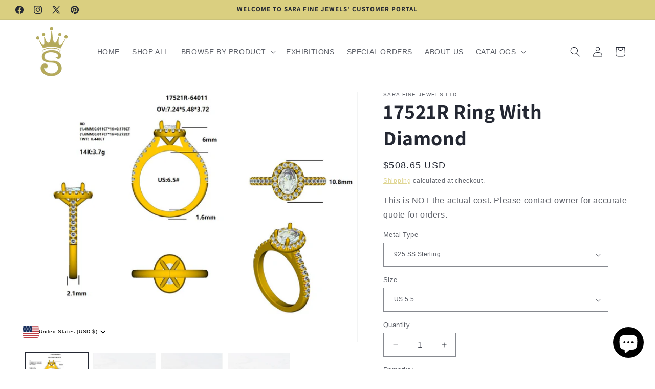

--- FILE ---
content_type: text/html; charset=utf-8
request_url: https://sarafinejewels.net/products/17521r-ring-with-diamond
body_size: 33709
content:
<!doctype html>
<html class="js" lang="en">
  <head>
    <meta charset="utf-8">
    <meta http-equiv="X-UA-Compatible" content="IE=edge">
    <meta name="viewport" content="width=device-width,initial-scale=1">
    <meta name="theme-color" content="">
    <link rel="canonical" href="https://sarafinejewels.net/products/17521r-ring-with-diamond"><link rel="icon" type="image/png" href="//sarafinejewels.net/cdn/shop/files/SFJ_LOGO_-_favicon_5f3f72b2-8e02-4c04-a1f9-941ac60e57e8.png?crop=center&height=32&v=1707906550&width=32"><link rel="preconnect" href="https://fonts.shopifycdn.com" crossorigin><title>
      17521R Ring With Diamond
 &ndash; Sara Fine Jewels Ltd.</title>

    

    

<meta property="og:site_name" content="Sara Fine Jewels Ltd.">
<meta property="og:url" content="https://sarafinejewels.net/products/17521r-ring-with-diamond">
<meta property="og:title" content="17521R Ring With Diamond">
<meta property="og:type" content="product">
<meta property="og:description" content="Sara Fine Jewels is a dedicated team of professionals working in the fields of Jewelry, Trade and E-commerce. We are manufacturers specializing in gold, platinum, silver, natural diamonds, gemstones having more than 25 years of experience."><meta property="og:image" content="http://sarafinejewels.net/cdn/shop/products/17521R.jpg?v=1668400458">
  <meta property="og:image:secure_url" content="https://sarafinejewels.net/cdn/shop/products/17521R.jpg?v=1668400458">
  <meta property="og:image:width" content="1600">
  <meta property="og:image:height" content="1200"><meta property="og:price:amount" content="508.65">
  <meta property="og:price:currency" content="USD"><meta name="twitter:site" content="@sarafinejewels"><meta name="twitter:card" content="summary_large_image">
<meta name="twitter:title" content="17521R Ring With Diamond">
<meta name="twitter:description" content="Sara Fine Jewels is a dedicated team of professionals working in the fields of Jewelry, Trade and E-commerce. We are manufacturers specializing in gold, platinum, silver, natural diamonds, gemstones having more than 25 years of experience.">


    <script src="//sarafinejewels.net/cdn/shop/t/9/assets/constants.js?v=132983761750457495441769240246" defer="defer"></script>
    <script src="//sarafinejewels.net/cdn/shop/t/9/assets/pubsub.js?v=25310214064522200911769240246" defer="defer"></script>
    <script src="//sarafinejewels.net/cdn/shop/t/9/assets/global.js?v=7301445359237545521769240246" defer="defer"></script>
    <script src="//sarafinejewels.net/cdn/shop/t/9/assets/details-disclosure.js?v=13653116266235556501769240246" defer="defer"></script>
    <script src="//sarafinejewels.net/cdn/shop/t/9/assets/details-modal.js?v=25581673532751508451769240246" defer="defer"></script>
    <script src="//sarafinejewels.net/cdn/shop/t/9/assets/search-form.js?v=133129549252120666541769240246" defer="defer"></script><script src="//sarafinejewels.net/cdn/shop/t/9/assets/animations.js?v=88693664871331136111769240246" defer="defer"></script><script>window.performance && window.performance.mark && window.performance.mark('shopify.content_for_header.start');</script><meta name="facebook-domain-verification" content="aixcod7axb5rhcjk7ljdi4t367k24c">
<meta id="shopify-digital-wallet" name="shopify-digital-wallet" content="/54788980923/digital_wallets/dialog">
<meta name="shopify-checkout-api-token" content="20ecba754a7442cdc5ad1d29d8bc6506">
<meta id="in-context-paypal-metadata" data-shop-id="54788980923" data-venmo-supported="false" data-environment="production" data-locale="en_US" data-paypal-v4="true" data-currency="USD">
<link rel="alternate" type="application/json+oembed" href="https://sarafinejewels.net/products/17521r-ring-with-diamond.oembed">
<script async="async" src="/checkouts/internal/preloads.js?locale=en-US"></script>
<link rel="preconnect" href="https://shop.app" crossorigin="anonymous">
<script async="async" src="https://shop.app/checkouts/internal/preloads.js?locale=en-US&shop_id=54788980923" crossorigin="anonymous"></script>
<script id="shopify-features" type="application/json">{"accessToken":"20ecba754a7442cdc5ad1d29d8bc6506","betas":["rich-media-storefront-analytics"],"domain":"sarafinejewels.net","predictiveSearch":true,"shopId":54788980923,"locale":"en"}</script>
<script>var Shopify = Shopify || {};
Shopify.shop = "isha-luxe.myshopify.com";
Shopify.locale = "en";
Shopify.currency = {"active":"USD","rate":"1.0"};
Shopify.country = "US";
Shopify.theme = {"name":"Dawn 15.4.1","id":144802152635,"schema_name":"Dawn","schema_version":"15.4.1","theme_store_id":887,"role":"main"};
Shopify.theme.handle = "null";
Shopify.theme.style = {"id":null,"handle":null};
Shopify.cdnHost = "sarafinejewels.net/cdn";
Shopify.routes = Shopify.routes || {};
Shopify.routes.root = "/";</script>
<script type="module">!function(o){(o.Shopify=o.Shopify||{}).modules=!0}(window);</script>
<script>!function(o){function n(){var o=[];function n(){o.push(Array.prototype.slice.apply(arguments))}return n.q=o,n}var t=o.Shopify=o.Shopify||{};t.loadFeatures=n(),t.autoloadFeatures=n()}(window);</script>
<script>
  window.ShopifyPay = window.ShopifyPay || {};
  window.ShopifyPay.apiHost = "shop.app\/pay";
  window.ShopifyPay.redirectState = null;
</script>
<script id="shop-js-analytics" type="application/json">{"pageType":"product"}</script>
<script defer="defer" async type="module" src="//sarafinejewels.net/cdn/shopifycloud/shop-js/modules/v2/client.init-shop-cart-sync_BT-GjEfc.en.esm.js"></script>
<script defer="defer" async type="module" src="//sarafinejewels.net/cdn/shopifycloud/shop-js/modules/v2/chunk.common_D58fp_Oc.esm.js"></script>
<script defer="defer" async type="module" src="//sarafinejewels.net/cdn/shopifycloud/shop-js/modules/v2/chunk.modal_xMitdFEc.esm.js"></script>
<script type="module">
  await import("//sarafinejewels.net/cdn/shopifycloud/shop-js/modules/v2/client.init-shop-cart-sync_BT-GjEfc.en.esm.js");
await import("//sarafinejewels.net/cdn/shopifycloud/shop-js/modules/v2/chunk.common_D58fp_Oc.esm.js");
await import("//sarafinejewels.net/cdn/shopifycloud/shop-js/modules/v2/chunk.modal_xMitdFEc.esm.js");

  window.Shopify.SignInWithShop?.initShopCartSync?.({"fedCMEnabled":true,"windoidEnabled":true});

</script>
<script>
  window.Shopify = window.Shopify || {};
  if (!window.Shopify.featureAssets) window.Shopify.featureAssets = {};
  window.Shopify.featureAssets['shop-js'] = {"shop-cart-sync":["modules/v2/client.shop-cart-sync_DZOKe7Ll.en.esm.js","modules/v2/chunk.common_D58fp_Oc.esm.js","modules/v2/chunk.modal_xMitdFEc.esm.js"],"init-fed-cm":["modules/v2/client.init-fed-cm_B6oLuCjv.en.esm.js","modules/v2/chunk.common_D58fp_Oc.esm.js","modules/v2/chunk.modal_xMitdFEc.esm.js"],"shop-cash-offers":["modules/v2/client.shop-cash-offers_D2sdYoxE.en.esm.js","modules/v2/chunk.common_D58fp_Oc.esm.js","modules/v2/chunk.modal_xMitdFEc.esm.js"],"shop-login-button":["modules/v2/client.shop-login-button_QeVjl5Y3.en.esm.js","modules/v2/chunk.common_D58fp_Oc.esm.js","modules/v2/chunk.modal_xMitdFEc.esm.js"],"pay-button":["modules/v2/client.pay-button_DXTOsIq6.en.esm.js","modules/v2/chunk.common_D58fp_Oc.esm.js","modules/v2/chunk.modal_xMitdFEc.esm.js"],"shop-button":["modules/v2/client.shop-button_DQZHx9pm.en.esm.js","modules/v2/chunk.common_D58fp_Oc.esm.js","modules/v2/chunk.modal_xMitdFEc.esm.js"],"avatar":["modules/v2/client.avatar_BTnouDA3.en.esm.js"],"init-windoid":["modules/v2/client.init-windoid_CR1B-cfM.en.esm.js","modules/v2/chunk.common_D58fp_Oc.esm.js","modules/v2/chunk.modal_xMitdFEc.esm.js"],"init-shop-for-new-customer-accounts":["modules/v2/client.init-shop-for-new-customer-accounts_C_vY_xzh.en.esm.js","modules/v2/client.shop-login-button_QeVjl5Y3.en.esm.js","modules/v2/chunk.common_D58fp_Oc.esm.js","modules/v2/chunk.modal_xMitdFEc.esm.js"],"init-shop-email-lookup-coordinator":["modules/v2/client.init-shop-email-lookup-coordinator_BI7n9ZSv.en.esm.js","modules/v2/chunk.common_D58fp_Oc.esm.js","modules/v2/chunk.modal_xMitdFEc.esm.js"],"init-shop-cart-sync":["modules/v2/client.init-shop-cart-sync_BT-GjEfc.en.esm.js","modules/v2/chunk.common_D58fp_Oc.esm.js","modules/v2/chunk.modal_xMitdFEc.esm.js"],"shop-toast-manager":["modules/v2/client.shop-toast-manager_DiYdP3xc.en.esm.js","modules/v2/chunk.common_D58fp_Oc.esm.js","modules/v2/chunk.modal_xMitdFEc.esm.js"],"init-customer-accounts":["modules/v2/client.init-customer-accounts_D9ZNqS-Q.en.esm.js","modules/v2/client.shop-login-button_QeVjl5Y3.en.esm.js","modules/v2/chunk.common_D58fp_Oc.esm.js","modules/v2/chunk.modal_xMitdFEc.esm.js"],"init-customer-accounts-sign-up":["modules/v2/client.init-customer-accounts-sign-up_iGw4briv.en.esm.js","modules/v2/client.shop-login-button_QeVjl5Y3.en.esm.js","modules/v2/chunk.common_D58fp_Oc.esm.js","modules/v2/chunk.modal_xMitdFEc.esm.js"],"shop-follow-button":["modules/v2/client.shop-follow-button_CqMgW2wH.en.esm.js","modules/v2/chunk.common_D58fp_Oc.esm.js","modules/v2/chunk.modal_xMitdFEc.esm.js"],"checkout-modal":["modules/v2/client.checkout-modal_xHeaAweL.en.esm.js","modules/v2/chunk.common_D58fp_Oc.esm.js","modules/v2/chunk.modal_xMitdFEc.esm.js"],"shop-login":["modules/v2/client.shop-login_D91U-Q7h.en.esm.js","modules/v2/chunk.common_D58fp_Oc.esm.js","modules/v2/chunk.modal_xMitdFEc.esm.js"],"lead-capture":["modules/v2/client.lead-capture_BJmE1dJe.en.esm.js","modules/v2/chunk.common_D58fp_Oc.esm.js","modules/v2/chunk.modal_xMitdFEc.esm.js"],"payment-terms":["modules/v2/client.payment-terms_Ci9AEqFq.en.esm.js","modules/v2/chunk.common_D58fp_Oc.esm.js","modules/v2/chunk.modal_xMitdFEc.esm.js"]};
</script>
<script>(function() {
  var isLoaded = false;
  function asyncLoad() {
    if (isLoaded) return;
    isLoaded = true;
    var urls = ["https:\/\/gdprcdn.b-cdn.net\/js\/gdpr_cookie_consent.min.js?shop=isha-luxe.myshopify.com","https:\/\/cdn.nfcube.com\/instafeed-3b4f7b2ff7b9acb035a3ace5f06b6df5.js?shop=isha-luxe.myshopify.com"];
    for (var i = 0; i < urls.length; i++) {
      var s = document.createElement('script');
      s.type = 'text/javascript';
      s.async = true;
      s.src = urls[i];
      var x = document.getElementsByTagName('script')[0];
      x.parentNode.insertBefore(s, x);
    }
  };
  if(window.attachEvent) {
    window.attachEvent('onload', asyncLoad);
  } else {
    window.addEventListener('load', asyncLoad, false);
  }
})();</script>
<script id="__st">var __st={"a":54788980923,"offset":28800,"reqid":"790094ed-75ad-44bb-a017-5c2a200ffc52-1769424904","pageurl":"sarafinejewels.net\/products\/17521r-ring-with-diamond","u":"ca0526ff1de3","p":"product","rtyp":"product","rid":7731014500539};</script>
<script>window.ShopifyPaypalV4VisibilityTracking = true;</script>
<script id="captcha-bootstrap">!function(){'use strict';const t='contact',e='account',n='new_comment',o=[[t,t],['blogs',n],['comments',n],[t,'customer']],c=[[e,'customer_login'],[e,'guest_login'],[e,'recover_customer_password'],[e,'create_customer']],r=t=>t.map((([t,e])=>`form[action*='/${t}']:not([data-nocaptcha='true']) input[name='form_type'][value='${e}']`)).join(','),a=t=>()=>t?[...document.querySelectorAll(t)].map((t=>t.form)):[];function s(){const t=[...o],e=r(t);return a(e)}const i='password',u='form_key',d=['recaptcha-v3-token','g-recaptcha-response','h-captcha-response',i],f=()=>{try{return window.sessionStorage}catch{return}},m='__shopify_v',_=t=>t.elements[u];function p(t,e,n=!1){try{const o=window.sessionStorage,c=JSON.parse(o.getItem(e)),{data:r}=function(t){const{data:e,action:n}=t;return t[m]||n?{data:e,action:n}:{data:t,action:n}}(c);for(const[e,n]of Object.entries(r))t.elements[e]&&(t.elements[e].value=n);n&&o.removeItem(e)}catch(o){console.error('form repopulation failed',{error:o})}}const l='form_type',E='cptcha';function T(t){t.dataset[E]=!0}const w=window,h=w.document,L='Shopify',v='ce_forms',y='captcha';let A=!1;((t,e)=>{const n=(g='f06e6c50-85a8-45c8-87d0-21a2b65856fe',I='https://cdn.shopify.com/shopifycloud/storefront-forms-hcaptcha/ce_storefront_forms_captcha_hcaptcha.v1.5.2.iife.js',D={infoText:'Protected by hCaptcha',privacyText:'Privacy',termsText:'Terms'},(t,e,n)=>{const o=w[L][v],c=o.bindForm;if(c)return c(t,g,e,D).then(n);var r;o.q.push([[t,g,e,D],n]),r=I,A||(h.body.append(Object.assign(h.createElement('script'),{id:'captcha-provider',async:!0,src:r})),A=!0)});var g,I,D;w[L]=w[L]||{},w[L][v]=w[L][v]||{},w[L][v].q=[],w[L][y]=w[L][y]||{},w[L][y].protect=function(t,e){n(t,void 0,e),T(t)},Object.freeze(w[L][y]),function(t,e,n,w,h,L){const[v,y,A,g]=function(t,e,n){const i=e?o:[],u=t?c:[],d=[...i,...u],f=r(d),m=r(i),_=r(d.filter((([t,e])=>n.includes(e))));return[a(f),a(m),a(_),s()]}(w,h,L),I=t=>{const e=t.target;return e instanceof HTMLFormElement?e:e&&e.form},D=t=>v().includes(t);t.addEventListener('submit',(t=>{const e=I(t);if(!e)return;const n=D(e)&&!e.dataset.hcaptchaBound&&!e.dataset.recaptchaBound,o=_(e),c=g().includes(e)&&(!o||!o.value);(n||c)&&t.preventDefault(),c&&!n&&(function(t){try{if(!f())return;!function(t){const e=f();if(!e)return;const n=_(t);if(!n)return;const o=n.value;o&&e.removeItem(o)}(t);const e=Array.from(Array(32),(()=>Math.random().toString(36)[2])).join('');!function(t,e){_(t)||t.append(Object.assign(document.createElement('input'),{type:'hidden',name:u})),t.elements[u].value=e}(t,e),function(t,e){const n=f();if(!n)return;const o=[...t.querySelectorAll(`input[type='${i}']`)].map((({name:t})=>t)),c=[...d,...o],r={};for(const[a,s]of new FormData(t).entries())c.includes(a)||(r[a]=s);n.setItem(e,JSON.stringify({[m]:1,action:t.action,data:r}))}(t,e)}catch(e){console.error('failed to persist form',e)}}(e),e.submit())}));const S=(t,e)=>{t&&!t.dataset[E]&&(n(t,e.some((e=>e===t))),T(t))};for(const o of['focusin','change'])t.addEventListener(o,(t=>{const e=I(t);D(e)&&S(e,y())}));const B=e.get('form_key'),M=e.get(l),P=B&&M;t.addEventListener('DOMContentLoaded',(()=>{const t=y();if(P)for(const e of t)e.elements[l].value===M&&p(e,B);[...new Set([...A(),...v().filter((t=>'true'===t.dataset.shopifyCaptcha))])].forEach((e=>S(e,t)))}))}(h,new URLSearchParams(w.location.search),n,t,e,['guest_login'])})(!1,!0)}();</script>
<script integrity="sha256-4kQ18oKyAcykRKYeNunJcIwy7WH5gtpwJnB7kiuLZ1E=" data-source-attribution="shopify.loadfeatures" defer="defer" src="//sarafinejewels.net/cdn/shopifycloud/storefront/assets/storefront/load_feature-a0a9edcb.js" crossorigin="anonymous"></script>
<script crossorigin="anonymous" defer="defer" src="//sarafinejewels.net/cdn/shopifycloud/storefront/assets/shopify_pay/storefront-65b4c6d7.js?v=20250812"></script>
<script data-source-attribution="shopify.dynamic_checkout.dynamic.init">var Shopify=Shopify||{};Shopify.PaymentButton=Shopify.PaymentButton||{isStorefrontPortableWallets:!0,init:function(){window.Shopify.PaymentButton.init=function(){};var t=document.createElement("script");t.src="https://sarafinejewels.net/cdn/shopifycloud/portable-wallets/latest/portable-wallets.en.js",t.type="module",document.head.appendChild(t)}};
</script>
<script data-source-attribution="shopify.dynamic_checkout.buyer_consent">
  function portableWalletsHideBuyerConsent(e){var t=document.getElementById("shopify-buyer-consent"),n=document.getElementById("shopify-subscription-policy-button");t&&n&&(t.classList.add("hidden"),t.setAttribute("aria-hidden","true"),n.removeEventListener("click",e))}function portableWalletsShowBuyerConsent(e){var t=document.getElementById("shopify-buyer-consent"),n=document.getElementById("shopify-subscription-policy-button");t&&n&&(t.classList.remove("hidden"),t.removeAttribute("aria-hidden"),n.addEventListener("click",e))}window.Shopify?.PaymentButton&&(window.Shopify.PaymentButton.hideBuyerConsent=portableWalletsHideBuyerConsent,window.Shopify.PaymentButton.showBuyerConsent=portableWalletsShowBuyerConsent);
</script>
<script data-source-attribution="shopify.dynamic_checkout.cart.bootstrap">document.addEventListener("DOMContentLoaded",(function(){function t(){return document.querySelector("shopify-accelerated-checkout-cart, shopify-accelerated-checkout")}if(t())Shopify.PaymentButton.init();else{new MutationObserver((function(e,n){t()&&(Shopify.PaymentButton.init(),n.disconnect())})).observe(document.body,{childList:!0,subtree:!0})}}));
</script>
<script id='scb4127' type='text/javascript' async='' src='https://sarafinejewels.net/cdn/shopifycloud/privacy-banner/storefront-banner.js'></script><link id="shopify-accelerated-checkout-styles" rel="stylesheet" media="screen" href="https://sarafinejewels.net/cdn/shopifycloud/portable-wallets/latest/accelerated-checkout-backwards-compat.css" crossorigin="anonymous">
<style id="shopify-accelerated-checkout-cart">
        #shopify-buyer-consent {
  margin-top: 1em;
  display: inline-block;
  width: 100%;
}

#shopify-buyer-consent.hidden {
  display: none;
}

#shopify-subscription-policy-button {
  background: none;
  border: none;
  padding: 0;
  text-decoration: underline;
  font-size: inherit;
  cursor: pointer;
}

#shopify-subscription-policy-button::before {
  box-shadow: none;
}

      </style>
<script id="sections-script" data-sections="header" defer="defer" src="//sarafinejewels.net/cdn/shop/t/9/compiled_assets/scripts.js?v=1139"></script>
<script>window.performance && window.performance.mark && window.performance.mark('shopify.content_for_header.end');</script>


    <style data-shopify>
      
      
      
      
      @font-face {
  font-family: Assistant;
  font-weight: 700;
  font-style: normal;
  font-display: swap;
  src: url("//sarafinejewels.net/cdn/fonts/assistant/assistant_n7.bf44452348ec8b8efa3aa3068825305886b1c83c.woff2") format("woff2"),
       url("//sarafinejewels.net/cdn/fonts/assistant/assistant_n7.0c887fee83f6b3bda822f1150b912c72da0f7b64.woff") format("woff");
}


      
        :root,
        .color-scheme-1 {
          --color-background: 255,255,255;
        
          --gradient-background: #ffffff;
        

        

        --color-foreground: 36,40,51;
        --color-background-contrast: 191,191,191;
        --color-shadow: 255,255,255;
        --color-button: 218,207,128;
        --color-button-text: 255,255,255;
        --color-secondary-button: 255,255,255;
        --color-secondary-button-text: 218,207,128;
        --color-link: 218,207,128;
        --color-badge-foreground: 36,40,51;
        --color-badge-background: 255,255,255;
        --color-badge-border: 36,40,51;
        --payment-terms-background-color: rgb(255 255 255);
      }
      
        
        .color-scheme-2 {
          --color-background: 218,207,128;
        
          --gradient-background: #dacf80;
        

        

        --color-foreground: 36,40,51;
        --color-background-contrast: 169,155,49;
        --color-shadow: 255,255,255;
        --color-button: 218,207,128;
        --color-button-text: 255,255,255;
        --color-secondary-button: 218,207,128;
        --color-secondary-button-text: 218,207,128;
        --color-link: 218,207,128;
        --color-badge-foreground: 36,40,51;
        --color-badge-background: 218,207,128;
        --color-badge-border: 36,40,51;
        --payment-terms-background-color: rgb(218 207 128);
      }
      
        
        .color-scheme-3 {
          --color-background: 18,18,18;
        
          --gradient-background: #121212;
        

        

        --color-foreground: 255,255,255;
        --color-background-contrast: 146,146,146;
        --color-shadow: 218,207,128;
        --color-button: 255,255,255;
        --color-button-text: 218,207,128;
        --color-secondary-button: 18,18,18;
        --color-secondary-button-text: 255,255,255;
        --color-link: 255,255,255;
        --color-badge-foreground: 255,255,255;
        --color-badge-background: 18,18,18;
        --color-badge-border: 255,255,255;
        --payment-terms-background-color: rgb(18 18 18);
      }
      
        
        .color-scheme-4 {
          --color-background: 218,207,128;
        
          --gradient-background: #dacf80;
        

        

        --color-foreground: 255,255,255;
        --color-background-contrast: 169,155,49;
        --color-shadow: 218,207,128;
        --color-button: 255,255,255;
        --color-button-text: 218,207,128;
        --color-secondary-button: 218,207,128;
        --color-secondary-button-text: 255,255,255;
        --color-link: 255,255,255;
        --color-badge-foreground: 255,255,255;
        --color-badge-background: 218,207,128;
        --color-badge-border: 255,255,255;
        --payment-terms-background-color: rgb(218 207 128);
      }
      
        
        .color-scheme-5 {
          --color-background: 255,255,255;
        
          --gradient-background: #ffffff;
        

        

        --color-foreground: 18,18,18;
        --color-background-contrast: 191,191,191;
        --color-shadow: 255,255,255;
        --color-button: 218,207,128;
        --color-button-text: 255,255,255;
        --color-secondary-button: 255,255,255;
        --color-secondary-button-text: 218,207,128;
        --color-link: 218,207,128;
        --color-badge-foreground: 18,18,18;
        --color-badge-background: 255,255,255;
        --color-badge-border: 18,18,18;
        --payment-terms-background-color: rgb(255 255 255);
      }
      

      body, .color-scheme-1, .color-scheme-2, .color-scheme-3, .color-scheme-4, .color-scheme-5 {
        color: rgba(var(--color-foreground), 0.75);
        background-color: rgb(var(--color-background));
      }

      :root {
        --font-body-family: "system_ui", -apple-system, 'Segoe UI', Roboto, 'Helvetica Neue', 'Noto Sans', 'Liberation Sans', Arial, sans-serif, 'Apple Color Emoji', 'Segoe UI Emoji', 'Segoe UI Symbol', 'Noto Color Emoji';
        --font-body-style: normal;
        --font-body-weight: 400;
        --font-body-weight-bold: 700;

        --font-heading-family: Assistant, sans-serif;
        --font-heading-style: normal;
        --font-heading-weight: 700;

        --font-body-scale: 1.0;
        --font-heading-scale: 1.0;

        --media-padding: px;
        --media-border-opacity: 0.05;
        --media-border-width: 1px;
        --media-radius: 0px;
        --media-shadow-opacity: 0.0;
        --media-shadow-horizontal-offset: 0px;
        --media-shadow-vertical-offset: 4px;
        --media-shadow-blur-radius: 5px;
        --media-shadow-visible: 0;

        --page-width: 140rem;
        --page-width-margin: 0rem;

        --product-card-image-padding: 0.0rem;
        --product-card-corner-radius: 0.0rem;
        --product-card-text-alignment: left;
        --product-card-border-width: 0.0rem;
        --product-card-border-opacity: 0.1;
        --product-card-shadow-opacity: 0.0;
        --product-card-shadow-visible: 0;
        --product-card-shadow-horizontal-offset: 0.0rem;
        --product-card-shadow-vertical-offset: 0.4rem;
        --product-card-shadow-blur-radius: 0.5rem;

        --collection-card-image-padding: 0.0rem;
        --collection-card-corner-radius: 0.0rem;
        --collection-card-text-alignment: left;
        --collection-card-border-width: 0.0rem;
        --collection-card-border-opacity: 0.1;
        --collection-card-shadow-opacity: 0.0;
        --collection-card-shadow-visible: 0;
        --collection-card-shadow-horizontal-offset: 0.0rem;
        --collection-card-shadow-vertical-offset: 0.4rem;
        --collection-card-shadow-blur-radius: 0.5rem;

        --blog-card-image-padding: 0.0rem;
        --blog-card-corner-radius: 0.0rem;
        --blog-card-text-alignment: left;
        --blog-card-border-width: 0.0rem;
        --blog-card-border-opacity: 0.1;
        --blog-card-shadow-opacity: 0.0;
        --blog-card-shadow-visible: 0;
        --blog-card-shadow-horizontal-offset: 0.0rem;
        --blog-card-shadow-vertical-offset: 0.4rem;
        --blog-card-shadow-blur-radius: 0.5rem;

        --badge-corner-radius: 4.0rem;

        --popup-border-width: 1px;
        --popup-border-opacity: 0.1;
        --popup-corner-radius: 0px;
        --popup-shadow-opacity: 0.0;
        --popup-shadow-horizontal-offset: 0px;
        --popup-shadow-vertical-offset: 4px;
        --popup-shadow-blur-radius: 5px;

        --drawer-border-width: 1px;
        --drawer-border-opacity: 0.1;
        --drawer-shadow-opacity: 0.0;
        --drawer-shadow-horizontal-offset: 0px;
        --drawer-shadow-vertical-offset: 4px;
        --drawer-shadow-blur-radius: 5px;

        --spacing-sections-desktop: 0px;
        --spacing-sections-mobile: 0px;

        --grid-desktop-vertical-spacing: 8px;
        --grid-desktop-horizontal-spacing: 8px;
        --grid-mobile-vertical-spacing: 4px;
        --grid-mobile-horizontal-spacing: 4px;

        --text-boxes-border-opacity: 0.1;
        --text-boxes-border-width: 0px;
        --text-boxes-radius: 0px;
        --text-boxes-shadow-opacity: 0.0;
        --text-boxes-shadow-visible: 0;
        --text-boxes-shadow-horizontal-offset: 0px;
        --text-boxes-shadow-vertical-offset: 4px;
        --text-boxes-shadow-blur-radius: 5px;

        --buttons-radius: 4px;
        --buttons-radius-outset: 5px;
        --buttons-border-width: 1px;
        --buttons-border-opacity: 1.0;
        --buttons-shadow-opacity: 0.0;
        --buttons-shadow-visible: 0;
        --buttons-shadow-horizontal-offset: 0px;
        --buttons-shadow-vertical-offset: 4px;
        --buttons-shadow-blur-radius: 5px;
        --buttons-border-offset: 0.3px;

        --inputs-radius: 0px;
        --inputs-border-width: 1px;
        --inputs-border-opacity: 0.55;
        --inputs-shadow-opacity: 0.0;
        --inputs-shadow-horizontal-offset: 0px;
        --inputs-margin-offset: 0px;
        --inputs-shadow-vertical-offset: 4px;
        --inputs-shadow-blur-radius: 5px;
        --inputs-radius-outset: 0px;

        --variant-pills-radius: 40px;
        --variant-pills-border-width: 1px;
        --variant-pills-border-opacity: 0.55;
        --variant-pills-shadow-opacity: 0.0;
        --variant-pills-shadow-horizontal-offset: 0px;
        --variant-pills-shadow-vertical-offset: 4px;
        --variant-pills-shadow-blur-radius: 5px;
      }

      *,
      *::before,
      *::after {
        box-sizing: inherit;
      }

      html {
        box-sizing: border-box;
        font-size: calc(var(--font-body-scale) * 62.5%);
        height: 100%;
      }

      body {
        display: grid;
        grid-template-rows: auto auto 1fr auto;
        grid-template-columns: 100%;
        min-height: 100%;
        margin: 0;
        font-size: 1.5rem;
        letter-spacing: 0.06rem;
        line-height: calc(1 + 0.8 / var(--font-body-scale));
        font-family: var(--font-body-family);
        font-style: var(--font-body-style);
        font-weight: var(--font-body-weight);
      }

      @media screen and (min-width: 750px) {
        body {
          font-size: 1.6rem;
        }
      }
    </style>

    <link href="//sarafinejewels.net/cdn/shop/t/9/assets/base.css?v=159841507637079171801769240246" rel="stylesheet" type="text/css" media="all" />
    <link rel="stylesheet" href="//sarafinejewels.net/cdn/shop/t/9/assets/component-cart-items.css?v=13033300910818915211769240246" media="print" onload="this.media='all'">
      <link rel="preload" as="font" href="//sarafinejewels.net/cdn/fonts/assistant/assistant_n7.bf44452348ec8b8efa3aa3068825305886b1c83c.woff2" type="font/woff2" crossorigin>
      
<link href="//sarafinejewels.net/cdn/shop/t/9/assets/component-localization-form.css?v=170315343355214948141769240246" rel="stylesheet" type="text/css" media="all" />
      <script src="//sarafinejewels.net/cdn/shop/t/9/assets/localization-form.js?v=144176611646395275351769240246" defer="defer"></script><link
        rel="stylesheet"
        href="//sarafinejewels.net/cdn/shop/t/9/assets/component-predictive-search.css?v=118923337488134913561769240246"
        media="print"
        onload="this.media='all'"
      ><script>
      if (Shopify.designMode) {
        document.documentElement.classList.add('shopify-design-mode');
      }
    </script>
  <!-- BEGIN app block: shopify://apps/consentmo-gdpr/blocks/gdpr_cookie_consent/4fbe573f-a377-4fea-9801-3ee0858cae41 -->


<!-- END app block --><!-- BEGIN app block: shopify://apps/geos-geolocation/blocks/location-selector-core/3cd5a431-7aea-4ecd-a807-59b3321c525b -->
<style>
    @font-face {
  font-family: Assistant;
  font-weight: 700;
  font-style: normal;
  src: url("//sarafinejewels.net/cdn/fonts/assistant/assistant_n7.bf44452348ec8b8efa3aa3068825305886b1c83c.woff2") format("woff2"),
       url("//sarafinejewels.net/cdn/fonts/assistant/assistant_n7.0c887fee83f6b3bda822f1150b912c72da0f7b64.woff") format("woff");
}

    #gls-popup {
    
    }
</style>
<script>
    window.GLSPopupConfig = {"currencies":[],"excludeUrls":[],"glsApp":{"assetUrl":"https:\/\/cdn.geosapp.com"},"glsAppCdnUrl":"https:\/\/d1dgtlbp2q4h7t.cloudfront.net","glsAppUrl":"https:\/\/app.geosapp.com","languages":[{"languageCode":"en","languageName":"English","link":null}],"marketCustomization":{"active":true,"settings":{"country_selector":3,"show_language":false,"alignment":1},"theme":{"general":{"text_size":10,"background_color":"#FFFFFF","text_color":"#000000"},"style":{"border_radius":0,"border_radius_details":{"top_left":0,"top_right":0,"bottom_left":0,"bottom_right":0}}},"showBrandmark":true},"markets":[{"_id":"6793215e8e677f757120fe4f","shop":"isha-luxe.myshopify.com","shopifyId":"gid:\/\/shopify\/Market\/659587259","rootUrls":[{"locale":"en","url":"https:\/\/sarafinejewels.net\/","localeName":"English","localeNameOrg":"English"}],"countries":[{"_id":"6793215e8e677f757120fe51","code":"US","shop":"isha-luxe.myshopify.com","market":{"_id":"6793215e8e677f757120fe4f","name":"United States"},"__v":0,"active":true,"createdAt":"2025-01-24T05:13:02.605Z","currency":{"currencyCode":"USD","currencyName":"US Dollar","enabled":true,"currencySymbol":"$"},"name":"United States","updatedAt":"2025-08-31T08:05:00.116Z","primary_language":"en"}],"id":"6793215e8e677f757120fe4f","primaryStore":true},{"_id":"67932edd8e677f75712112b4","shopifyId":"gid:\/\/shopify\/Market\/25052086459","shop":"isha-luxe.myshopify.com","rootUrls":[{"locale":"en","url":"https:\/\/sarafinejewels.net","localeName":"English","localeNameOrg":"English"}],"countries":[{"_id":"67932edd8e677f75712112b6","code":"AE","market":{"_id":"67932edd8e677f75712112b4","name":"International - CUSTOM"},"shop":"isha-luxe.myshopify.com","__v":0,"active":true,"createdAt":"2025-01-24T06:10:37.601Z","currency":{"currencyCode":"AED","currencyName":"United Arab Emirates Dirham","enabled":true,"currencySymbol":""},"name":"United Arab Emirates","updatedAt":"2025-08-31T08:05:00.117Z","primary_language":"ar"},{"_id":"67932edd8e677f75712112b8","code":"AU","shop":"isha-luxe.myshopify.com","market":{"_id":"67932edd8e677f75712112b4","name":"International - CUSTOM"},"__v":0,"active":true,"createdAt":"2025-01-24T06:10:37.604Z","currency":{"currencyCode":"AUD","currencyName":"Australian Dollar","enabled":true,"currencySymbol":"$"},"name":"Australia","updatedAt":"2025-08-31T08:05:00.119Z","primary_language":"en"},{"_id":"67932edd8e677f75712112ba","code":"CN","market":{"_id":"67932edd8e677f75712112b4","name":"International - CUSTOM"},"shop":"isha-luxe.myshopify.com","__v":0,"active":true,"createdAt":"2025-01-24T06:10:37.605Z","currency":{"currencyCode":"CNY","currencyName":"Chinese Yuan","enabled":true,"currencySymbol":"¥"},"name":"China","updatedAt":"2025-08-31T08:05:00.120Z","primary_language":"zh"},{"_id":"67932edd8e677f75712112bc","code":"FR","shop":"isha-luxe.myshopify.com","market":{"_id":"67932edd8e677f75712112b4","name":"International - CUSTOM"},"__v":0,"active":true,"createdAt":"2025-01-24T06:10:37.607Z","currency":{"currencyCode":"EUR","currencyName":"Euro","enabled":true,"currencySymbol":"€"},"name":"France","updatedAt":"2025-08-31T08:05:00.121Z","primary_language":"fr"},{"_id":"67932edd8e677f75712112be","code":"GB","market":{"_id":"67932edd8e677f75712112b4","name":"International - CUSTOM"},"shop":"isha-luxe.myshopify.com","__v":0,"active":true,"createdAt":"2025-01-24T06:10:37.609Z","currency":{"currencyCode":"GBP","currencyName":"British Pound","enabled":true,"currencySymbol":"£"},"name":"United Kingdom","updatedAt":"2025-08-31T08:05:00.122Z","primary_language":"en"},{"_id":"67932edd8e677f75712112c0","code":"HK","shop":"isha-luxe.myshopify.com","market":{"_id":"67932edd8e677f75712112b4","name":"International - CUSTOM"},"__v":0,"active":true,"createdAt":"2025-01-24T06:10:37.611Z","currency":{"currencyCode":"HKD","currencyName":"Hong Kong Dollar","enabled":true,"currencySymbol":""},"name":"Hong Kong SAR","updatedAt":"2025-08-31T08:05:00.123Z","primary_language":"en"},{"_id":"67932edd8e677f75712112c2","code":"ID","market":{"_id":"67932edd8e677f75712112b4","name":"International - CUSTOM"},"shop":"isha-luxe.myshopify.com","__v":0,"active":true,"createdAt":"2025-01-24T06:10:37.612Z","currency":{"currencyCode":"IDR","currencyName":"Indonesian Rupiah","enabled":true,"currencySymbol":"Rp"},"name":"Indonesia","updatedAt":"2025-08-31T08:05:00.124Z","primary_language":"id"},{"_id":"67932edd8e677f75712112c4","code":"IN","shop":"isha-luxe.myshopify.com","market":{"_id":"67932edd8e677f75712112b4","name":"International - CUSTOM"},"__v":0,"active":true,"createdAt":"2025-01-24T06:10:37.614Z","currency":{"currencyCode":"INR","currencyName":"Indian Rupee","enabled":true,"currencySymbol":"₹"},"name":"India","updatedAt":"2025-08-31T08:05:00.125Z","primary_language":"hi"},{"_id":"67932edd8e677f75712112c6","code":"JP","market":{"_id":"67932edd8e677f75712112b4","name":"International - CUSTOM"},"shop":"isha-luxe.myshopify.com","__v":0,"active":true,"createdAt":"2025-01-24T06:10:37.615Z","currency":{"currencyCode":"JPY","currencyName":"Japanese Yen","enabled":true,"currencySymbol":"¥"},"name":"Japan","updatedAt":"2025-08-31T08:05:00.126Z","primary_language":"ja"},{"_id":"67932edd8e677f75712112c8","code":"KR","shop":"isha-luxe.myshopify.com","market":{"_id":"67932edd8e677f75712112b4","name":"International - CUSTOM"},"__v":0,"active":true,"createdAt":"2025-01-24T06:10:37.617Z","currency":{"currencyCode":"KRW","currencyName":"South Korean Won","enabled":true,"currencySymbol":"₩"},"name":"South Korea","updatedAt":"2025-08-31T08:05:00.127Z","primary_language":"ko"},{"_id":"67932edd8e677f75712112ca","code":"MX","market":{"_id":"67932edd8e677f75712112b4","name":"International - CUSTOM"},"shop":"isha-luxe.myshopify.com","__v":0,"active":true,"createdAt":"2025-01-24T06:10:37.619Z","currency":{"currencyCode":"USD","currencyName":"US Dollar","enabled":true,"currencySymbol":"$"},"name":"Mexico","updatedAt":"2025-08-31T08:05:00.129Z","primary_language":"es"},{"_id":"67932edd8e677f75712112cc","code":"MY","shop":"isha-luxe.myshopify.com","market":{"_id":"67932edd8e677f75712112b4","name":"International - CUSTOM"},"__v":0,"active":true,"createdAt":"2025-01-24T06:10:37.622Z","currency":{"currencyCode":"MYR","currencyName":"Malaysian Ringgit","enabled":true,"currencySymbol":"RM"},"name":"Malaysia","updatedAt":"2025-07-24T06:02:02.884Z"},{"_id":"67932edd8e677f75712112ce","code":"NZ","market":{"_id":"67932edd8e677f75712112b4","name":"International - CUSTOM"},"shop":"isha-luxe.myshopify.com","__v":0,"active":true,"createdAt":"2025-01-24T06:10:37.625Z","currency":{"currencyCode":"NZD","currencyName":"New Zealand Dollar","enabled":true,"currencySymbol":""},"name":"New Zealand","updatedAt":"2025-08-31T08:05:00.130Z","primary_language":"en"},{"_id":"67932edd8e677f75712112d0","code":"PH","shop":"isha-luxe.myshopify.com","market":{"_id":"67932edd8e677f75712112b4","name":"International - CUSTOM"},"__v":0,"active":true,"createdAt":"2025-01-24T06:10:37.627Z","currency":{"currencyCode":"PHP","currencyName":"Philippine Peso","enabled":true,"currencySymbol":"₱"},"name":"Philippines","updatedAt":"2025-08-31T08:05:00.131Z","primary_language":"en"},{"_id":"67932edd8e677f75712112d2","code":"SG","market":{"_id":"67932edd8e677f75712112b4","name":"International - CUSTOM"},"shop":"isha-luxe.myshopify.com","__v":0,"active":true,"createdAt":"2025-01-24T06:10:37.629Z","currency":{"currencyCode":"SGD","currencyName":"Singapore Dollar","enabled":true,"currencySymbol":"$"},"name":"Singapore","updatedAt":"2025-08-31T08:05:00.133Z","primary_language":"en"},{"_id":"67932edd8e677f75712112d4","code":"TH","shop":"isha-luxe.myshopify.com","market":{"_id":"67932edd8e677f75712112b4","name":"International - CUSTOM"},"__v":0,"active":true,"createdAt":"2025-01-24T06:10:37.632Z","currency":{"currencyCode":"THB","currencyName":"Thai Baht","enabled":true,"currencySymbol":"฿"},"name":"Thailand","updatedAt":"2025-08-31T08:05:00.134Z","primary_language":"th"}],"id":"67932edd8e677f75712112b4","primaryStore":true}],"plan":{"name":"Early bird","planFeatures":[{"code":"redirect_volume.monthly_redirects","value":"unlimited"},{"code":"branding_customizations.geolocation_popup","value":"Y"},{"code":"branding_customizations.classic_market_selector","value":"Y"},{"code":"branding_customizations.modal_market_selector","value":"Y"},{"code":"branding_customizations.html_css","value":"Y"},{"code":"features.displayed_languages_for_popup","value":"unlimited"},{"code":"features.open_ai_auto_translations","value":"unlimited"},{"code":"features.automatic_redirection_after_consent","value":"Y"},{"code":"features.force_redirect_without_consent","value":"Y"},{"code":"features.multiple_stores_connecting","value":"unlimited"},{"code":"features.multi_store_market_selector","value":"Y"},{"code":"features.unique_popup_customization_for_each_store","value":"Y"},{"code":"advanced_geolocation_settings.first_visit_configuration","value":"Y"},{"code":"advanced_geolocation_settings.second_visit_configuration","value":"Y"},{"code":"advanced_geolocation_settings.language_selector_configuration","value":"Y"},{"code":"advanced_geolocation_settings.language_settings","value":"Y"},{"code":"analytics_tracking.real_time_analytics","value":"Y"},{"code":"analytics_tracking.utm_parameters","value":"advanced"},{"code":"analytics_tracking.pixel_code_adding","value":"Y"},{"code":"integrations.shopify_markets","value":"Y"},{"code":"integrations.klaviyo","value":"Y"},{"code":"features.multiple_language_inapp","type":"","value":"N"},{"code":"features.whitelist_ips","type":"","value":"N"}]},"planUsage":[{"shop":"isha-luxe.myshopify.com","code":"redirect_volume.monthly_redirects","used":4}],"popupCustomization":{"active":false,"settings":{"country_selector":2,"show_language":true,"animation_style":1},"theme":{"general":{"font":"Inter","background_color":"#ffffff","title_text_size":20,"title_text_color":"#000000","description_text_size":13,"description_text_color":"#000000","label_color":"#615F5F","validate_text_color":"#B81C1C"},"button":{"button_text":"Show now","button_text_color":"#fff","button_color":"#9D4DFC","button_text_size":13,"alignment":2},"style":{"border_radius":0,"border_radius_details":{"top_left":0,"top_right":0,"bottom_left":0,"bottom_right":0}},"image":{"show_background_image":false,"alignment":1}},"photoId":null,"showBrandmark":true},"settings":{"_id":"6793215ed2688534e35db847","shop":"isha-luxe.myshopify.com","firstVisitConfiguration":1,"secondVisitConfiguration":1,"languageSelectorConfiguration":1,"languageSettings":1,"utmForwardingType":1,"utmForwardingSettings":{"utmCampaign":"Geos-Geolocation","utmSource":"{{SOURCE_COUNTRY}}","utmMedium":"{{DESTINATION_COUNTRY}}"},"customHTML":"","customCss":"","autoRedirectWithoutConsent":false,"createdAt":"2025-01-24T05:13:02.631Z","updatedAt":"2025-01-24T05:13:02.631Z","__v":0},"translations":[{"isDefault":true,"languageCode":"en","data":{"title":"Are you in the right place?","description":"Please select your shipping destination and preferred language to see the correct product selection and delivery options.","country_label":"Country","language_label":"Language","call_to_action":"Shop now","fallback_text":"We don’t ship to [country]"},"language":{"languageCode":"en","languageName":"English"}}]};
    
</script>
<script async type="text/javascript" id="location-selector-script-id" src="https://d1dgtlbp2q4h7t.cloudfront.net/location-selector-storefront/dist/location-selector-storefront.js"></script>


<!-- END app block --><script src="https://cdn.shopify.com/extensions/e8878072-2f6b-4e89-8082-94b04320908d/inbox-1254/assets/inbox-chat-loader.js" type="text/javascript" defer="defer"></script>
<script src="https://cdn.shopify.com/extensions/019bf9c6-7e58-7314-90a2-e52ae575424b/consentmo-gdpr-596/assets/consentmo_cookie_consent.js" type="text/javascript" defer="defer"></script>
<link href="https://monorail-edge.shopifysvc.com" rel="dns-prefetch">
<script>(function(){if ("sendBeacon" in navigator && "performance" in window) {try {var session_token_from_headers = performance.getEntriesByType('navigation')[0].serverTiming.find(x => x.name == '_s').description;} catch {var session_token_from_headers = undefined;}var session_cookie_matches = document.cookie.match(/_shopify_s=([^;]*)/);var session_token_from_cookie = session_cookie_matches && session_cookie_matches.length === 2 ? session_cookie_matches[1] : "";var session_token = session_token_from_headers || session_token_from_cookie || "";function handle_abandonment_event(e) {var entries = performance.getEntries().filter(function(entry) {return /monorail-edge.shopifysvc.com/.test(entry.name);});if (!window.abandonment_tracked && entries.length === 0) {window.abandonment_tracked = true;var currentMs = Date.now();var navigation_start = performance.timing.navigationStart;var payload = {shop_id: 54788980923,url: window.location.href,navigation_start,duration: currentMs - navigation_start,session_token,page_type: "product"};window.navigator.sendBeacon("https://monorail-edge.shopifysvc.com/v1/produce", JSON.stringify({schema_id: "online_store_buyer_site_abandonment/1.1",payload: payload,metadata: {event_created_at_ms: currentMs,event_sent_at_ms: currentMs}}));}}window.addEventListener('pagehide', handle_abandonment_event);}}());</script>
<script id="web-pixels-manager-setup">(function e(e,d,r,n,o){if(void 0===o&&(o={}),!Boolean(null===(a=null===(i=window.Shopify)||void 0===i?void 0:i.analytics)||void 0===a?void 0:a.replayQueue)){var i,a;window.Shopify=window.Shopify||{};var t=window.Shopify;t.analytics=t.analytics||{};var s=t.analytics;s.replayQueue=[],s.publish=function(e,d,r){return s.replayQueue.push([e,d,r]),!0};try{self.performance.mark("wpm:start")}catch(e){}var l=function(){var e={modern:/Edge?\/(1{2}[4-9]|1[2-9]\d|[2-9]\d{2}|\d{4,})\.\d+(\.\d+|)|Firefox\/(1{2}[4-9]|1[2-9]\d|[2-9]\d{2}|\d{4,})\.\d+(\.\d+|)|Chrom(ium|e)\/(9{2}|\d{3,})\.\d+(\.\d+|)|(Maci|X1{2}).+ Version\/(15\.\d+|(1[6-9]|[2-9]\d|\d{3,})\.\d+)([,.]\d+|)( \(\w+\)|)( Mobile\/\w+|) Safari\/|Chrome.+OPR\/(9{2}|\d{3,})\.\d+\.\d+|(CPU[ +]OS|iPhone[ +]OS|CPU[ +]iPhone|CPU IPhone OS|CPU iPad OS)[ +]+(15[._]\d+|(1[6-9]|[2-9]\d|\d{3,})[._]\d+)([._]\d+|)|Android:?[ /-](13[3-9]|1[4-9]\d|[2-9]\d{2}|\d{4,})(\.\d+|)(\.\d+|)|Android.+Firefox\/(13[5-9]|1[4-9]\d|[2-9]\d{2}|\d{4,})\.\d+(\.\d+|)|Android.+Chrom(ium|e)\/(13[3-9]|1[4-9]\d|[2-9]\d{2}|\d{4,})\.\d+(\.\d+|)|SamsungBrowser\/([2-9]\d|\d{3,})\.\d+/,legacy:/Edge?\/(1[6-9]|[2-9]\d|\d{3,})\.\d+(\.\d+|)|Firefox\/(5[4-9]|[6-9]\d|\d{3,})\.\d+(\.\d+|)|Chrom(ium|e)\/(5[1-9]|[6-9]\d|\d{3,})\.\d+(\.\d+|)([\d.]+$|.*Safari\/(?![\d.]+ Edge\/[\d.]+$))|(Maci|X1{2}).+ Version\/(10\.\d+|(1[1-9]|[2-9]\d|\d{3,})\.\d+)([,.]\d+|)( \(\w+\)|)( Mobile\/\w+|) Safari\/|Chrome.+OPR\/(3[89]|[4-9]\d|\d{3,})\.\d+\.\d+|(CPU[ +]OS|iPhone[ +]OS|CPU[ +]iPhone|CPU IPhone OS|CPU iPad OS)[ +]+(10[._]\d+|(1[1-9]|[2-9]\d|\d{3,})[._]\d+)([._]\d+|)|Android:?[ /-](13[3-9]|1[4-9]\d|[2-9]\d{2}|\d{4,})(\.\d+|)(\.\d+|)|Mobile Safari.+OPR\/([89]\d|\d{3,})\.\d+\.\d+|Android.+Firefox\/(13[5-9]|1[4-9]\d|[2-9]\d{2}|\d{4,})\.\d+(\.\d+|)|Android.+Chrom(ium|e)\/(13[3-9]|1[4-9]\d|[2-9]\d{2}|\d{4,})\.\d+(\.\d+|)|Android.+(UC? ?Browser|UCWEB|U3)[ /]?(15\.([5-9]|\d{2,})|(1[6-9]|[2-9]\d|\d{3,})\.\d+)\.\d+|SamsungBrowser\/(5\.\d+|([6-9]|\d{2,})\.\d+)|Android.+MQ{2}Browser\/(14(\.(9|\d{2,})|)|(1[5-9]|[2-9]\d|\d{3,})(\.\d+|))(\.\d+|)|K[Aa][Ii]OS\/(3\.\d+|([4-9]|\d{2,})\.\d+)(\.\d+|)/},d=e.modern,r=e.legacy,n=navigator.userAgent;return n.match(d)?"modern":n.match(r)?"legacy":"unknown"}(),u="modern"===l?"modern":"legacy",c=(null!=n?n:{modern:"",legacy:""})[u],f=function(e){return[e.baseUrl,"/wpm","/b",e.hashVersion,"modern"===e.buildTarget?"m":"l",".js"].join("")}({baseUrl:d,hashVersion:r,buildTarget:u}),m=function(e){var d=e.version,r=e.bundleTarget,n=e.surface,o=e.pageUrl,i=e.monorailEndpoint;return{emit:function(e){var a=e.status,t=e.errorMsg,s=(new Date).getTime(),l=JSON.stringify({metadata:{event_sent_at_ms:s},events:[{schema_id:"web_pixels_manager_load/3.1",payload:{version:d,bundle_target:r,page_url:o,status:a,surface:n,error_msg:t},metadata:{event_created_at_ms:s}}]});if(!i)return console&&console.warn&&console.warn("[Web Pixels Manager] No Monorail endpoint provided, skipping logging."),!1;try{return self.navigator.sendBeacon.bind(self.navigator)(i,l)}catch(e){}var u=new XMLHttpRequest;try{return u.open("POST",i,!0),u.setRequestHeader("Content-Type","text/plain"),u.send(l),!0}catch(e){return console&&console.warn&&console.warn("[Web Pixels Manager] Got an unhandled error while logging to Monorail."),!1}}}}({version:r,bundleTarget:l,surface:e.surface,pageUrl:self.location.href,monorailEndpoint:e.monorailEndpoint});try{o.browserTarget=l,function(e){var d=e.src,r=e.async,n=void 0===r||r,o=e.onload,i=e.onerror,a=e.sri,t=e.scriptDataAttributes,s=void 0===t?{}:t,l=document.createElement("script"),u=document.querySelector("head"),c=document.querySelector("body");if(l.async=n,l.src=d,a&&(l.integrity=a,l.crossOrigin="anonymous"),s)for(var f in s)if(Object.prototype.hasOwnProperty.call(s,f))try{l.dataset[f]=s[f]}catch(e){}if(o&&l.addEventListener("load",o),i&&l.addEventListener("error",i),u)u.appendChild(l);else{if(!c)throw new Error("Did not find a head or body element to append the script");c.appendChild(l)}}({src:f,async:!0,onload:function(){if(!function(){var e,d;return Boolean(null===(d=null===(e=window.Shopify)||void 0===e?void 0:e.analytics)||void 0===d?void 0:d.initialized)}()){var d=window.webPixelsManager.init(e)||void 0;if(d){var r=window.Shopify.analytics;r.replayQueue.forEach((function(e){var r=e[0],n=e[1],o=e[2];d.publishCustomEvent(r,n,o)})),r.replayQueue=[],r.publish=d.publishCustomEvent,r.visitor=d.visitor,r.initialized=!0}}},onerror:function(){return m.emit({status:"failed",errorMsg:"".concat(f," has failed to load")})},sri:function(e){var d=/^sha384-[A-Za-z0-9+/=]+$/;return"string"==typeof e&&d.test(e)}(c)?c:"",scriptDataAttributes:o}),m.emit({status:"loading"})}catch(e){m.emit({status:"failed",errorMsg:(null==e?void 0:e.message)||"Unknown error"})}}})({shopId: 54788980923,storefrontBaseUrl: "https://sarafinejewels.net",extensionsBaseUrl: "https://extensions.shopifycdn.com/cdn/shopifycloud/web-pixels-manager",monorailEndpoint: "https://monorail-edge.shopifysvc.com/unstable/produce_batch",surface: "storefront-renderer",enabledBetaFlags: ["2dca8a86"],webPixelsConfigList: [{"id":"shopify-app-pixel","configuration":"{}","eventPayloadVersion":"v1","runtimeContext":"STRICT","scriptVersion":"0450","apiClientId":"shopify-pixel","type":"APP","privacyPurposes":["ANALYTICS","MARKETING"]},{"id":"shopify-custom-pixel","eventPayloadVersion":"v1","runtimeContext":"LAX","scriptVersion":"0450","apiClientId":"shopify-pixel","type":"CUSTOM","privacyPurposes":["ANALYTICS","MARKETING"]}],isMerchantRequest: false,initData: {"shop":{"name":"Sara Fine Jewels Ltd.","paymentSettings":{"currencyCode":"USD"},"myshopifyDomain":"isha-luxe.myshopify.com","countryCode":"HK","storefrontUrl":"https:\/\/sarafinejewels.net"},"customer":null,"cart":null,"checkout":null,"productVariants":[{"price":{"amount":508.65,"currencyCode":"USD"},"product":{"title":"17521R Ring With Diamond","vendor":"Sara Fine Jewels Ltd.","id":"7731014500539","untranslatedTitle":"17521R Ring With Diamond","url":"\/products\/17521r-ring-with-diamond","type":"Rings"},"id":"43884714164411","image":{"src":"\/\/sarafinejewels.net\/cdn\/shop\/products\/17521R.jpg?v=1668400458"},"sku":"17521R","title":"925 SS Sterling \/ US 5.5","untranslatedTitle":"925 SS Sterling \/ US 5.5"},{"price":{"amount":508.65,"currencyCode":"USD"},"product":{"title":"17521R Ring With Diamond","vendor":"Sara Fine Jewels Ltd.","id":"7731014500539","untranslatedTitle":"17521R Ring With Diamond","url":"\/products\/17521r-ring-with-diamond","type":"Rings"},"id":"43884714197179","image":{"src":"\/\/sarafinejewels.net\/cdn\/shop\/products\/17521R.jpg?v=1668400458"},"sku":"17521R","title":"925 SS Sterling \/ US 6","untranslatedTitle":"925 SS Sterling \/ US 6"},{"price":{"amount":508.65,"currencyCode":"USD"},"product":{"title":"17521R Ring With Diamond","vendor":"Sara Fine Jewels Ltd.","id":"7731014500539","untranslatedTitle":"17521R Ring With Diamond","url":"\/products\/17521r-ring-with-diamond","type":"Rings"},"id":"43884714262715","image":{"src":"\/\/sarafinejewels.net\/cdn\/shop\/products\/17521R.jpg?v=1668400458"},"sku":"17521R","title":"925 SS Sterling \/ US 6.5","untranslatedTitle":"925 SS Sterling \/ US 6.5"},{"price":{"amount":508.65,"currencyCode":"USD"},"product":{"title":"17521R Ring With Diamond","vendor":"Sara Fine Jewels Ltd.","id":"7731014500539","untranslatedTitle":"17521R Ring With Diamond","url":"\/products\/17521r-ring-with-diamond","type":"Rings"},"id":"43884714295483","image":{"src":"\/\/sarafinejewels.net\/cdn\/shop\/products\/17521R.jpg?v=1668400458"},"sku":"17521R","title":"925 SS Sterling \/ US 7","untranslatedTitle":"925 SS Sterling \/ US 7"},{"price":{"amount":508.65,"currencyCode":"USD"},"product":{"title":"17521R Ring With Diamond","vendor":"Sara Fine Jewels Ltd.","id":"7731014500539","untranslatedTitle":"17521R Ring With Diamond","url":"\/products\/17521r-ring-with-diamond","type":"Rings"},"id":"43884714328251","image":{"src":"\/\/sarafinejewels.net\/cdn\/shop\/products\/17521R.jpg?v=1668400458"},"sku":"17521R","title":"925 SS Sterling \/ US 7.5","untranslatedTitle":"925 SS Sterling \/ US 7.5"},{"price":{"amount":508.65,"currencyCode":"USD"},"product":{"title":"17521R Ring With Diamond","vendor":"Sara Fine Jewels Ltd.","id":"7731014500539","untranslatedTitle":"17521R Ring With Diamond","url":"\/products\/17521r-ring-with-diamond","type":"Rings"},"id":"43884714361019","image":{"src":"\/\/sarafinejewels.net\/cdn\/shop\/products\/17521R.jpg?v=1668400458"},"sku":"17521R","title":"925 SS Sterling \/ US 8","untranslatedTitle":"925 SS Sterling \/ US 8"},{"price":{"amount":508.65,"currencyCode":"USD"},"product":{"title":"17521R Ring With Diamond","vendor":"Sara Fine Jewels Ltd.","id":"7731014500539","untranslatedTitle":"17521R Ring With Diamond","url":"\/products\/17521r-ring-with-diamond","type":"Rings"},"id":"43884714393787","image":{"src":"\/\/sarafinejewels.net\/cdn\/shop\/products\/17521R.jpg?v=1668400458"},"sku":"17521R","title":"925 RH Yellow \/ US 5.5","untranslatedTitle":"925 RH Yellow \/ US 5.5"},{"price":{"amount":508.65,"currencyCode":"USD"},"product":{"title":"17521R Ring With Diamond","vendor":"Sara Fine Jewels Ltd.","id":"7731014500539","untranslatedTitle":"17521R Ring With Diamond","url":"\/products\/17521r-ring-with-diamond","type":"Rings"},"id":"43884714426555","image":{"src":"\/\/sarafinejewels.net\/cdn\/shop\/products\/17521R.jpg?v=1668400458"},"sku":"17521R","title":"925 RH Yellow \/ US 6","untranslatedTitle":"925 RH Yellow \/ US 6"},{"price":{"amount":508.65,"currencyCode":"USD"},"product":{"title":"17521R Ring With Diamond","vendor":"Sara Fine Jewels Ltd.","id":"7731014500539","untranslatedTitle":"17521R Ring With Diamond","url":"\/products\/17521r-ring-with-diamond","type":"Rings"},"id":"43884714459323","image":{"src":"\/\/sarafinejewels.net\/cdn\/shop\/products\/17521R.jpg?v=1668400458"},"sku":"17521R","title":"925 RH Yellow \/ US 6.5","untranslatedTitle":"925 RH Yellow \/ US 6.5"},{"price":{"amount":508.65,"currencyCode":"USD"},"product":{"title":"17521R Ring With Diamond","vendor":"Sara Fine Jewels Ltd.","id":"7731014500539","untranslatedTitle":"17521R Ring With Diamond","url":"\/products\/17521r-ring-with-diamond","type":"Rings"},"id":"43884714492091","image":{"src":"\/\/sarafinejewels.net\/cdn\/shop\/products\/17521R.jpg?v=1668400458"},"sku":"17521R","title":"925 RH Yellow \/ US 7","untranslatedTitle":"925 RH Yellow \/ US 7"},{"price":{"amount":508.65,"currencyCode":"USD"},"product":{"title":"17521R Ring With Diamond","vendor":"Sara Fine Jewels Ltd.","id":"7731014500539","untranslatedTitle":"17521R Ring With Diamond","url":"\/products\/17521r-ring-with-diamond","type":"Rings"},"id":"43884714524859","image":{"src":"\/\/sarafinejewels.net\/cdn\/shop\/products\/17521R.jpg?v=1668400458"},"sku":"17521R","title":"925 RH Yellow \/ US 7.5","untranslatedTitle":"925 RH Yellow \/ US 7.5"},{"price":{"amount":508.65,"currencyCode":"USD"},"product":{"title":"17521R Ring With Diamond","vendor":"Sara Fine Jewels Ltd.","id":"7731014500539","untranslatedTitle":"17521R Ring With Diamond","url":"\/products\/17521r-ring-with-diamond","type":"Rings"},"id":"43884714557627","image":{"src":"\/\/sarafinejewels.net\/cdn\/shop\/products\/17521R.jpg?v=1668400458"},"sku":"17521R","title":"925 RH Yellow \/ US 8","untranslatedTitle":"925 RH Yellow \/ US 8"},{"price":{"amount":508.65,"currencyCode":"USD"},"product":{"title":"17521R Ring With Diamond","vendor":"Sara Fine Jewels Ltd.","id":"7731014500539","untranslatedTitle":"17521R Ring With Diamond","url":"\/products\/17521r-ring-with-diamond","type":"Rings"},"id":"43884714590395","image":{"src":"\/\/sarafinejewels.net\/cdn\/shop\/products\/17521R.jpg?v=1668400458"},"sku":"17521R","title":"925 RH Rose \/ US 5.5","untranslatedTitle":"925 RH Rose \/ US 5.5"},{"price":{"amount":508.65,"currencyCode":"USD"},"product":{"title":"17521R Ring With Diamond","vendor":"Sara Fine Jewels Ltd.","id":"7731014500539","untranslatedTitle":"17521R Ring With Diamond","url":"\/products\/17521r-ring-with-diamond","type":"Rings"},"id":"43884714623163","image":{"src":"\/\/sarafinejewels.net\/cdn\/shop\/products\/17521R.jpg?v=1668400458"},"sku":"17521R","title":"925 RH Rose \/ US 6","untranslatedTitle":"925 RH Rose \/ US 6"},{"price":{"amount":508.65,"currencyCode":"USD"},"product":{"title":"17521R Ring With Diamond","vendor":"Sara Fine Jewels Ltd.","id":"7731014500539","untranslatedTitle":"17521R Ring With Diamond","url":"\/products\/17521r-ring-with-diamond","type":"Rings"},"id":"43884714655931","image":{"src":"\/\/sarafinejewels.net\/cdn\/shop\/products\/17521R.jpg?v=1668400458"},"sku":"17521R","title":"925 RH Rose \/ US 6.5","untranslatedTitle":"925 RH Rose \/ US 6.5"},{"price":{"amount":508.65,"currencyCode":"USD"},"product":{"title":"17521R Ring With Diamond","vendor":"Sara Fine Jewels Ltd.","id":"7731014500539","untranslatedTitle":"17521R Ring With Diamond","url":"\/products\/17521r-ring-with-diamond","type":"Rings"},"id":"43884714721467","image":{"src":"\/\/sarafinejewels.net\/cdn\/shop\/products\/17521R.jpg?v=1668400458"},"sku":"17521R","title":"925 RH Rose \/ US 7","untranslatedTitle":"925 RH Rose \/ US 7"},{"price":{"amount":508.65,"currencyCode":"USD"},"product":{"title":"17521R Ring With Diamond","vendor":"Sara Fine Jewels Ltd.","id":"7731014500539","untranslatedTitle":"17521R Ring With Diamond","url":"\/products\/17521r-ring-with-diamond","type":"Rings"},"id":"43884714754235","image":{"src":"\/\/sarafinejewels.net\/cdn\/shop\/products\/17521R.jpg?v=1668400458"},"sku":"17521R","title":"925 RH Rose \/ US 7.5","untranslatedTitle":"925 RH Rose \/ US 7.5"},{"price":{"amount":508.65,"currencyCode":"USD"},"product":{"title":"17521R Ring With Diamond","vendor":"Sara Fine Jewels Ltd.","id":"7731014500539","untranslatedTitle":"17521R Ring With Diamond","url":"\/products\/17521r-ring-with-diamond","type":"Rings"},"id":"43884714787003","image":{"src":"\/\/sarafinejewels.net\/cdn\/shop\/products\/17521R.jpg?v=1668400458"},"sku":"17521R","title":"925 RH Rose \/ US 8","untranslatedTitle":"925 RH Rose \/ US 8"},{"price":{"amount":508.65,"currencyCode":"USD"},"product":{"title":"17521R Ring With Diamond","vendor":"Sara Fine Jewels Ltd.","id":"7731014500539","untranslatedTitle":"17521R Ring With Diamond","url":"\/products\/17521r-ring-with-diamond","type":"Rings"},"id":"43884714819771","image":{"src":"\/\/sarafinejewels.net\/cdn\/shop\/products\/17521R.jpg?v=1668400458"},"sku":"17521R","title":"10K White Gold \/ US 5.5","untranslatedTitle":"10K White Gold \/ US 5.5"},{"price":{"amount":508.65,"currencyCode":"USD"},"product":{"title":"17521R Ring With Diamond","vendor":"Sara Fine Jewels Ltd.","id":"7731014500539","untranslatedTitle":"17521R Ring With Diamond","url":"\/products\/17521r-ring-with-diamond","type":"Rings"},"id":"43884714852539","image":{"src":"\/\/sarafinejewels.net\/cdn\/shop\/products\/17521R.jpg?v=1668400458"},"sku":"17521R","title":"10K White Gold \/ US 6","untranslatedTitle":"10K White Gold \/ US 6"},{"price":{"amount":508.65,"currencyCode":"USD"},"product":{"title":"17521R Ring With Diamond","vendor":"Sara Fine Jewels Ltd.","id":"7731014500539","untranslatedTitle":"17521R Ring With Diamond","url":"\/products\/17521r-ring-with-diamond","type":"Rings"},"id":"43884714885307","image":{"src":"\/\/sarafinejewels.net\/cdn\/shop\/products\/17521R.jpg?v=1668400458"},"sku":"17521R","title":"10K White Gold \/ US 6.5","untranslatedTitle":"10K White Gold \/ US 6.5"},{"price":{"amount":508.65,"currencyCode":"USD"},"product":{"title":"17521R Ring With Diamond","vendor":"Sara Fine Jewels Ltd.","id":"7731014500539","untranslatedTitle":"17521R Ring With Diamond","url":"\/products\/17521r-ring-with-diamond","type":"Rings"},"id":"43884714918075","image":{"src":"\/\/sarafinejewels.net\/cdn\/shop\/products\/17521R.jpg?v=1668400458"},"sku":"17521R","title":"10K White Gold \/ US 7","untranslatedTitle":"10K White Gold \/ US 7"},{"price":{"amount":508.65,"currencyCode":"USD"},"product":{"title":"17521R Ring With Diamond","vendor":"Sara Fine Jewels Ltd.","id":"7731014500539","untranslatedTitle":"17521R Ring With Diamond","url":"\/products\/17521r-ring-with-diamond","type":"Rings"},"id":"43884714950843","image":{"src":"\/\/sarafinejewels.net\/cdn\/shop\/products\/17521R.jpg?v=1668400458"},"sku":"17521R","title":"10K White Gold \/ US 7.5","untranslatedTitle":"10K White Gold \/ US 7.5"},{"price":{"amount":508.65,"currencyCode":"USD"},"product":{"title":"17521R Ring With Diamond","vendor":"Sara Fine Jewels Ltd.","id":"7731014500539","untranslatedTitle":"17521R Ring With Diamond","url":"\/products\/17521r-ring-with-diamond","type":"Rings"},"id":"43884714983611","image":{"src":"\/\/sarafinejewels.net\/cdn\/shop\/products\/17521R.jpg?v=1668400458"},"sku":"17521R","title":"10K White Gold \/ US 8","untranslatedTitle":"10K White Gold \/ US 8"},{"price":{"amount":508.65,"currencyCode":"USD"},"product":{"title":"17521R Ring With Diamond","vendor":"Sara Fine Jewels Ltd.","id":"7731014500539","untranslatedTitle":"17521R Ring With Diamond","url":"\/products\/17521r-ring-with-diamond","type":"Rings"},"id":"43884715016379","image":{"src":"\/\/sarafinejewels.net\/cdn\/shop\/products\/17521R.jpg?v=1668400458"},"sku":"17521R","title":"10K Yellow Gold \/ US 5.5","untranslatedTitle":"10K Yellow Gold \/ US 5.5"},{"price":{"amount":508.65,"currencyCode":"USD"},"product":{"title":"17521R Ring With Diamond","vendor":"Sara Fine Jewels Ltd.","id":"7731014500539","untranslatedTitle":"17521R Ring With Diamond","url":"\/products\/17521r-ring-with-diamond","type":"Rings"},"id":"43884715049147","image":{"src":"\/\/sarafinejewels.net\/cdn\/shop\/products\/17521R.jpg?v=1668400458"},"sku":"17521R","title":"10K Yellow Gold \/ US 6","untranslatedTitle":"10K Yellow Gold \/ US 6"},{"price":{"amount":508.65,"currencyCode":"USD"},"product":{"title":"17521R Ring With Diamond","vendor":"Sara Fine Jewels Ltd.","id":"7731014500539","untranslatedTitle":"17521R Ring With Diamond","url":"\/products\/17521r-ring-with-diamond","type":"Rings"},"id":"43884715081915","image":{"src":"\/\/sarafinejewels.net\/cdn\/shop\/products\/17521R.jpg?v=1668400458"},"sku":"17521R","title":"10K Yellow Gold \/ US 6.5","untranslatedTitle":"10K Yellow Gold \/ US 6.5"},{"price":{"amount":508.65,"currencyCode":"USD"},"product":{"title":"17521R Ring With Diamond","vendor":"Sara Fine Jewels Ltd.","id":"7731014500539","untranslatedTitle":"17521R Ring With Diamond","url":"\/products\/17521r-ring-with-diamond","type":"Rings"},"id":"43884715114683","image":{"src":"\/\/sarafinejewels.net\/cdn\/shop\/products\/17521R.jpg?v=1668400458"},"sku":"17521R","title":"10K Yellow Gold \/ US 7","untranslatedTitle":"10K Yellow Gold \/ US 7"},{"price":{"amount":508.65,"currencyCode":"USD"},"product":{"title":"17521R Ring With Diamond","vendor":"Sara Fine Jewels Ltd.","id":"7731014500539","untranslatedTitle":"17521R Ring With Diamond","url":"\/products\/17521r-ring-with-diamond","type":"Rings"},"id":"43884715180219","image":{"src":"\/\/sarafinejewels.net\/cdn\/shop\/products\/17521R.jpg?v=1668400458"},"sku":"17521R","title":"10K Yellow Gold \/ US 7.5","untranslatedTitle":"10K Yellow Gold \/ US 7.5"},{"price":{"amount":508.65,"currencyCode":"USD"},"product":{"title":"17521R Ring With Diamond","vendor":"Sara Fine Jewels Ltd.","id":"7731014500539","untranslatedTitle":"17521R Ring With Diamond","url":"\/products\/17521r-ring-with-diamond","type":"Rings"},"id":"43884715212987","image":{"src":"\/\/sarafinejewels.net\/cdn\/shop\/products\/17521R.jpg?v=1668400458"},"sku":"17521R","title":"10K Yellow Gold \/ US 8","untranslatedTitle":"10K Yellow Gold \/ US 8"},{"price":{"amount":508.65,"currencyCode":"USD"},"product":{"title":"17521R Ring With Diamond","vendor":"Sara Fine Jewels Ltd.","id":"7731014500539","untranslatedTitle":"17521R Ring With Diamond","url":"\/products\/17521r-ring-with-diamond","type":"Rings"},"id":"43884715245755","image":{"src":"\/\/sarafinejewels.net\/cdn\/shop\/products\/17521R.jpg?v=1668400458"},"sku":"17521R","title":"10k Rose Gold \/ US 5.5","untranslatedTitle":"10k Rose Gold \/ US 5.5"},{"price":{"amount":508.65,"currencyCode":"USD"},"product":{"title":"17521R Ring With Diamond","vendor":"Sara Fine Jewels Ltd.","id":"7731014500539","untranslatedTitle":"17521R Ring With Diamond","url":"\/products\/17521r-ring-with-diamond","type":"Rings"},"id":"43884715311291","image":{"src":"\/\/sarafinejewels.net\/cdn\/shop\/products\/17521R.jpg?v=1668400458"},"sku":"17521R","title":"10k Rose Gold \/ US 6","untranslatedTitle":"10k Rose Gold \/ US 6"},{"price":{"amount":508.65,"currencyCode":"USD"},"product":{"title":"17521R Ring With Diamond","vendor":"Sara Fine Jewels Ltd.","id":"7731014500539","untranslatedTitle":"17521R Ring With Diamond","url":"\/products\/17521r-ring-with-diamond","type":"Rings"},"id":"43884715344059","image":{"src":"\/\/sarafinejewels.net\/cdn\/shop\/products\/17521R.jpg?v=1668400458"},"sku":"17521R","title":"10k Rose Gold \/ US 6.5","untranslatedTitle":"10k Rose Gold \/ US 6.5"},{"price":{"amount":508.65,"currencyCode":"USD"},"product":{"title":"17521R Ring With Diamond","vendor":"Sara Fine Jewels Ltd.","id":"7731014500539","untranslatedTitle":"17521R Ring With Diamond","url":"\/products\/17521r-ring-with-diamond","type":"Rings"},"id":"43884715376827","image":{"src":"\/\/sarafinejewels.net\/cdn\/shop\/products\/17521R.jpg?v=1668400458"},"sku":"17521R","title":"10k Rose Gold \/ US 7","untranslatedTitle":"10k Rose Gold \/ US 7"},{"price":{"amount":508.65,"currencyCode":"USD"},"product":{"title":"17521R Ring With Diamond","vendor":"Sara Fine Jewels Ltd.","id":"7731014500539","untranslatedTitle":"17521R Ring With Diamond","url":"\/products\/17521r-ring-with-diamond","type":"Rings"},"id":"43884715409595","image":{"src":"\/\/sarafinejewels.net\/cdn\/shop\/products\/17521R.jpg?v=1668400458"},"sku":"17521R","title":"10k Rose Gold \/ US 7.5","untranslatedTitle":"10k Rose Gold \/ US 7.5"},{"price":{"amount":508.65,"currencyCode":"USD"},"product":{"title":"17521R Ring With Diamond","vendor":"Sara Fine Jewels Ltd.","id":"7731014500539","untranslatedTitle":"17521R Ring With Diamond","url":"\/products\/17521r-ring-with-diamond","type":"Rings"},"id":"43884715442363","image":{"src":"\/\/sarafinejewels.net\/cdn\/shop\/products\/17521R.jpg?v=1668400458"},"sku":"17521R","title":"10k Rose Gold \/ US 8","untranslatedTitle":"10k Rose Gold \/ US 8"},{"price":{"amount":508.65,"currencyCode":"USD"},"product":{"title":"17521R Ring With Diamond","vendor":"Sara Fine Jewels Ltd.","id":"7731014500539","untranslatedTitle":"17521R Ring With Diamond","url":"\/products\/17521r-ring-with-diamond","type":"Rings"},"id":"43884715475131","image":{"src":"\/\/sarafinejewels.net\/cdn\/shop\/products\/17521R.jpg?v=1668400458"},"sku":"17521R","title":"14K White Gold \/ US 5.5","untranslatedTitle":"14K White Gold \/ US 5.5"},{"price":{"amount":508.65,"currencyCode":"USD"},"product":{"title":"17521R Ring With Diamond","vendor":"Sara Fine Jewels Ltd.","id":"7731014500539","untranslatedTitle":"17521R Ring With Diamond","url":"\/products\/17521r-ring-with-diamond","type":"Rings"},"id":"43884715507899","image":{"src":"\/\/sarafinejewels.net\/cdn\/shop\/products\/17521R.jpg?v=1668400458"},"sku":"17521R","title":"14K White Gold \/ US 6","untranslatedTitle":"14K White Gold \/ US 6"},{"price":{"amount":508.65,"currencyCode":"USD"},"product":{"title":"17521R Ring With Diamond","vendor":"Sara Fine Jewels Ltd.","id":"7731014500539","untranslatedTitle":"17521R Ring With Diamond","url":"\/products\/17521r-ring-with-diamond","type":"Rings"},"id":"43884715540667","image":{"src":"\/\/sarafinejewels.net\/cdn\/shop\/products\/17521R.jpg?v=1668400458"},"sku":"17521R","title":"14K White Gold \/ US 6.5","untranslatedTitle":"14K White Gold \/ US 6.5"},{"price":{"amount":508.65,"currencyCode":"USD"},"product":{"title":"17521R Ring With Diamond","vendor":"Sara Fine Jewels Ltd.","id":"7731014500539","untranslatedTitle":"17521R Ring With Diamond","url":"\/products\/17521r-ring-with-diamond","type":"Rings"},"id":"43884715573435","image":{"src":"\/\/sarafinejewels.net\/cdn\/shop\/products\/17521R.jpg?v=1668400458"},"sku":"17521R","title":"14K White Gold \/ US 7","untranslatedTitle":"14K White Gold \/ US 7"},{"price":{"amount":508.65,"currencyCode":"USD"},"product":{"title":"17521R Ring With Diamond","vendor":"Sara Fine Jewels Ltd.","id":"7731014500539","untranslatedTitle":"17521R Ring With Diamond","url":"\/products\/17521r-ring-with-diamond","type":"Rings"},"id":"43884715606203","image":{"src":"\/\/sarafinejewels.net\/cdn\/shop\/products\/17521R.jpg?v=1668400458"},"sku":"17521R","title":"14K White Gold \/ US 7.5","untranslatedTitle":"14K White Gold \/ US 7.5"},{"price":{"amount":508.65,"currencyCode":"USD"},"product":{"title":"17521R Ring With Diamond","vendor":"Sara Fine Jewels Ltd.","id":"7731014500539","untranslatedTitle":"17521R Ring With Diamond","url":"\/products\/17521r-ring-with-diamond","type":"Rings"},"id":"43884715638971","image":{"src":"\/\/sarafinejewels.net\/cdn\/shop\/products\/17521R.jpg?v=1668400458"},"sku":"17521R","title":"14K White Gold \/ US 8","untranslatedTitle":"14K White Gold \/ US 8"},{"price":{"amount":508.65,"currencyCode":"USD"},"product":{"title":"17521R Ring With Diamond","vendor":"Sara Fine Jewels Ltd.","id":"7731014500539","untranslatedTitle":"17521R Ring With Diamond","url":"\/products\/17521r-ring-with-diamond","type":"Rings"},"id":"43884715671739","image":{"src":"\/\/sarafinejewels.net\/cdn\/shop\/products\/17521R.jpg?v=1668400458"},"sku":"17521R","title":"14K Yellow Gold \/ US 5.5","untranslatedTitle":"14K Yellow Gold \/ US 5.5"},{"price":{"amount":508.65,"currencyCode":"USD"},"product":{"title":"17521R Ring With Diamond","vendor":"Sara Fine Jewels Ltd.","id":"7731014500539","untranslatedTitle":"17521R Ring With Diamond","url":"\/products\/17521r-ring-with-diamond","type":"Rings"},"id":"43884715704507","image":{"src":"\/\/sarafinejewels.net\/cdn\/shop\/products\/17521R.jpg?v=1668400458"},"sku":"17521R","title":"14K Yellow Gold \/ US 6","untranslatedTitle":"14K Yellow Gold \/ US 6"},{"price":{"amount":508.65,"currencyCode":"USD"},"product":{"title":"17521R Ring With Diamond","vendor":"Sara Fine Jewels Ltd.","id":"7731014500539","untranslatedTitle":"17521R Ring With Diamond","url":"\/products\/17521r-ring-with-diamond","type":"Rings"},"id":"43884715770043","image":{"src":"\/\/sarafinejewels.net\/cdn\/shop\/products\/17521R.jpg?v=1668400458"},"sku":"17521R","title":"14K Yellow Gold \/ US 6.5","untranslatedTitle":"14K Yellow Gold \/ US 6.5"},{"price":{"amount":508.65,"currencyCode":"USD"},"product":{"title":"17521R Ring With Diamond","vendor":"Sara Fine Jewels Ltd.","id":"7731014500539","untranslatedTitle":"17521R Ring With Diamond","url":"\/products\/17521r-ring-with-diamond","type":"Rings"},"id":"43884715802811","image":{"src":"\/\/sarafinejewels.net\/cdn\/shop\/products\/17521R.jpg?v=1668400458"},"sku":"17521R","title":"14K Yellow Gold \/ US 7","untranslatedTitle":"14K Yellow Gold \/ US 7"},{"price":{"amount":508.65,"currencyCode":"USD"},"product":{"title":"17521R Ring With Diamond","vendor":"Sara Fine Jewels Ltd.","id":"7731014500539","untranslatedTitle":"17521R Ring With Diamond","url":"\/products\/17521r-ring-with-diamond","type":"Rings"},"id":"43884715835579","image":{"src":"\/\/sarafinejewels.net\/cdn\/shop\/products\/17521R.jpg?v=1668400458"},"sku":"17521R","title":"14K Yellow Gold \/ US 7.5","untranslatedTitle":"14K Yellow Gold \/ US 7.5"},{"price":{"amount":508.65,"currencyCode":"USD"},"product":{"title":"17521R Ring With Diamond","vendor":"Sara Fine Jewels Ltd.","id":"7731014500539","untranslatedTitle":"17521R Ring With Diamond","url":"\/products\/17521r-ring-with-diamond","type":"Rings"},"id":"43884715868347","image":{"src":"\/\/sarafinejewels.net\/cdn\/shop\/products\/17521R.jpg?v=1668400458"},"sku":"17521R","title":"14K Yellow Gold \/ US 8","untranslatedTitle":"14K Yellow Gold \/ US 8"},{"price":{"amount":508.65,"currencyCode":"USD"},"product":{"title":"17521R Ring With Diamond","vendor":"Sara Fine Jewels Ltd.","id":"7731014500539","untranslatedTitle":"17521R Ring With Diamond","url":"\/products\/17521r-ring-with-diamond","type":"Rings"},"id":"43884715901115","image":{"src":"\/\/sarafinejewels.net\/cdn\/shop\/products\/17521R.jpg?v=1668400458"},"sku":"17521R","title":"14k Rose Gold \/ US 5.5","untranslatedTitle":"14k Rose Gold \/ US 5.5"},{"price":{"amount":508.65,"currencyCode":"USD"},"product":{"title":"17521R Ring With Diamond","vendor":"Sara Fine Jewels Ltd.","id":"7731014500539","untranslatedTitle":"17521R Ring With Diamond","url":"\/products\/17521r-ring-with-diamond","type":"Rings"},"id":"43884715933883","image":{"src":"\/\/sarafinejewels.net\/cdn\/shop\/products\/17521R.jpg?v=1668400458"},"sku":"17521R","title":"14k Rose Gold \/ US 6","untranslatedTitle":"14k Rose Gold \/ US 6"},{"price":{"amount":508.65,"currencyCode":"USD"},"product":{"title":"17521R Ring With Diamond","vendor":"Sara Fine Jewels Ltd.","id":"7731014500539","untranslatedTitle":"17521R Ring With Diamond","url":"\/products\/17521r-ring-with-diamond","type":"Rings"},"id":"43884715966651","image":{"src":"\/\/sarafinejewels.net\/cdn\/shop\/products\/17521R.jpg?v=1668400458"},"sku":"17521R","title":"14k Rose Gold \/ US 6.5","untranslatedTitle":"14k Rose Gold \/ US 6.5"},{"price":{"amount":508.65,"currencyCode":"USD"},"product":{"title":"17521R Ring With Diamond","vendor":"Sara Fine Jewels Ltd.","id":"7731014500539","untranslatedTitle":"17521R Ring With Diamond","url":"\/products\/17521r-ring-with-diamond","type":"Rings"},"id":"43884715999419","image":{"src":"\/\/sarafinejewels.net\/cdn\/shop\/products\/17521R.jpg?v=1668400458"},"sku":"17521R","title":"14k Rose Gold \/ US 7","untranslatedTitle":"14k Rose Gold \/ US 7"},{"price":{"amount":508.65,"currencyCode":"USD"},"product":{"title":"17521R Ring With Diamond","vendor":"Sara Fine Jewels Ltd.","id":"7731014500539","untranslatedTitle":"17521R Ring With Diamond","url":"\/products\/17521r-ring-with-diamond","type":"Rings"},"id":"43884716064955","image":{"src":"\/\/sarafinejewels.net\/cdn\/shop\/products\/17521R.jpg?v=1668400458"},"sku":"17521R","title":"14k Rose Gold \/ US 7.5","untranslatedTitle":"14k Rose Gold \/ US 7.5"},{"price":{"amount":508.65,"currencyCode":"USD"},"product":{"title":"17521R Ring With Diamond","vendor":"Sara Fine Jewels Ltd.","id":"7731014500539","untranslatedTitle":"17521R Ring With Diamond","url":"\/products\/17521r-ring-with-diamond","type":"Rings"},"id":"43884716097723","image":{"src":"\/\/sarafinejewels.net\/cdn\/shop\/products\/17521R.jpg?v=1668400458"},"sku":"17521R","title":"14k Rose Gold \/ US 8","untranslatedTitle":"14k Rose Gold \/ US 8"},{"price":{"amount":508.65,"currencyCode":"USD"},"product":{"title":"17521R Ring With Diamond","vendor":"Sara Fine Jewels Ltd.","id":"7731014500539","untranslatedTitle":"17521R Ring With Diamond","url":"\/products\/17521r-ring-with-diamond","type":"Rings"},"id":"43884716130491","image":{"src":"\/\/sarafinejewels.net\/cdn\/shop\/products\/17521R.jpg?v=1668400458"},"sku":"17521R","title":"18K White Gold \/ US 5.5","untranslatedTitle":"18K White Gold \/ US 5.5"},{"price":{"amount":508.65,"currencyCode":"USD"},"product":{"title":"17521R Ring With Diamond","vendor":"Sara Fine Jewels Ltd.","id":"7731014500539","untranslatedTitle":"17521R Ring With Diamond","url":"\/products\/17521r-ring-with-diamond","type":"Rings"},"id":"43884716163259","image":{"src":"\/\/sarafinejewels.net\/cdn\/shop\/products\/17521R.jpg?v=1668400458"},"sku":"17521R","title":"18K White Gold \/ US 6","untranslatedTitle":"18K White Gold \/ US 6"},{"price":{"amount":508.65,"currencyCode":"USD"},"product":{"title":"17521R Ring With Diamond","vendor":"Sara Fine Jewels Ltd.","id":"7731014500539","untranslatedTitle":"17521R Ring With Diamond","url":"\/products\/17521r-ring-with-diamond","type":"Rings"},"id":"43884716196027","image":{"src":"\/\/sarafinejewels.net\/cdn\/shop\/products\/17521R.jpg?v=1668400458"},"sku":"17521R","title":"18K White Gold \/ US 6.5","untranslatedTitle":"18K White Gold \/ US 6.5"},{"price":{"amount":508.65,"currencyCode":"USD"},"product":{"title":"17521R Ring With Diamond","vendor":"Sara Fine Jewels Ltd.","id":"7731014500539","untranslatedTitle":"17521R Ring With Diamond","url":"\/products\/17521r-ring-with-diamond","type":"Rings"},"id":"43884716228795","image":{"src":"\/\/sarafinejewels.net\/cdn\/shop\/products\/17521R.jpg?v=1668400458"},"sku":"17521R","title":"18K White Gold \/ US 7","untranslatedTitle":"18K White Gold \/ US 7"},{"price":{"amount":508.65,"currencyCode":"USD"},"product":{"title":"17521R Ring With Diamond","vendor":"Sara Fine Jewels Ltd.","id":"7731014500539","untranslatedTitle":"17521R Ring With Diamond","url":"\/products\/17521r-ring-with-diamond","type":"Rings"},"id":"43884716261563","image":{"src":"\/\/sarafinejewels.net\/cdn\/shop\/products\/17521R.jpg?v=1668400458"},"sku":"17521R","title":"18K White Gold \/ US 7.5","untranslatedTitle":"18K White Gold \/ US 7.5"},{"price":{"amount":508.65,"currencyCode":"USD"},"product":{"title":"17521R Ring With Diamond","vendor":"Sara Fine Jewels Ltd.","id":"7731014500539","untranslatedTitle":"17521R Ring With Diamond","url":"\/products\/17521r-ring-with-diamond","type":"Rings"},"id":"43884716294331","image":{"src":"\/\/sarafinejewels.net\/cdn\/shop\/products\/17521R.jpg?v=1668400458"},"sku":"17521R","title":"18K White Gold \/ US 8","untranslatedTitle":"18K White Gold \/ US 8"},{"price":{"amount":508.65,"currencyCode":"USD"},"product":{"title":"17521R Ring With Diamond","vendor":"Sara Fine Jewels Ltd.","id":"7731014500539","untranslatedTitle":"17521R Ring With Diamond","url":"\/products\/17521r-ring-with-diamond","type":"Rings"},"id":"43884716327099","image":{"src":"\/\/sarafinejewels.net\/cdn\/shop\/products\/17521R.jpg?v=1668400458"},"sku":"17521R","title":"18K Yellow Gold \/ US 5.5","untranslatedTitle":"18K Yellow Gold \/ US 5.5"},{"price":{"amount":508.65,"currencyCode":"USD"},"product":{"title":"17521R Ring With Diamond","vendor":"Sara Fine Jewels Ltd.","id":"7731014500539","untranslatedTitle":"17521R Ring With Diamond","url":"\/products\/17521r-ring-with-diamond","type":"Rings"},"id":"43884716359867","image":{"src":"\/\/sarafinejewels.net\/cdn\/shop\/products\/17521R.jpg?v=1668400458"},"sku":"17521R","title":"18K Yellow Gold \/ US 6","untranslatedTitle":"18K Yellow Gold \/ US 6"},{"price":{"amount":508.65,"currencyCode":"USD"},"product":{"title":"17521R Ring With Diamond","vendor":"Sara Fine Jewels Ltd.","id":"7731014500539","untranslatedTitle":"17521R Ring With Diamond","url":"\/products\/17521r-ring-with-diamond","type":"Rings"},"id":"43884716392635","image":{"src":"\/\/sarafinejewels.net\/cdn\/shop\/products\/17521R.jpg?v=1668400458"},"sku":"17521R","title":"18K Yellow Gold \/ US 6.5","untranslatedTitle":"18K Yellow Gold \/ US 6.5"},{"price":{"amount":508.65,"currencyCode":"USD"},"product":{"title":"17521R Ring With Diamond","vendor":"Sara Fine Jewels Ltd.","id":"7731014500539","untranslatedTitle":"17521R Ring With Diamond","url":"\/products\/17521r-ring-with-diamond","type":"Rings"},"id":"43884716425403","image":{"src":"\/\/sarafinejewels.net\/cdn\/shop\/products\/17521R.jpg?v=1668400458"},"sku":"17521R","title":"18K Yellow Gold \/ US 7","untranslatedTitle":"18K Yellow Gold \/ US 7"},{"price":{"amount":508.65,"currencyCode":"USD"},"product":{"title":"17521R Ring With Diamond","vendor":"Sara Fine Jewels Ltd.","id":"7731014500539","untranslatedTitle":"17521R Ring With Diamond","url":"\/products\/17521r-ring-with-diamond","type":"Rings"},"id":"43884716458171","image":{"src":"\/\/sarafinejewels.net\/cdn\/shop\/products\/17521R.jpg?v=1668400458"},"sku":"17521R","title":"18K Yellow Gold \/ US 7.5","untranslatedTitle":"18K Yellow Gold \/ US 7.5"},{"price":{"amount":508.65,"currencyCode":"USD"},"product":{"title":"17521R Ring With Diamond","vendor":"Sara Fine Jewels Ltd.","id":"7731014500539","untranslatedTitle":"17521R Ring With Diamond","url":"\/products\/17521r-ring-with-diamond","type":"Rings"},"id":"43884716490939","image":{"src":"\/\/sarafinejewels.net\/cdn\/shop\/products\/17521R.jpg?v=1668400458"},"sku":"17521R","title":"18K Yellow Gold \/ US 8","untranslatedTitle":"18K Yellow Gold \/ US 8"},{"price":{"amount":508.65,"currencyCode":"USD"},"product":{"title":"17521R Ring With Diamond","vendor":"Sara Fine Jewels Ltd.","id":"7731014500539","untranslatedTitle":"17521R Ring With Diamond","url":"\/products\/17521r-ring-with-diamond","type":"Rings"},"id":"43884716523707","image":{"src":"\/\/sarafinejewels.net\/cdn\/shop\/products\/17521R.jpg?v=1668400458"},"sku":"17521R","title":"18k Rose Gold \/ US 5.5","untranslatedTitle":"18k Rose Gold \/ US 5.5"},{"price":{"amount":508.65,"currencyCode":"USD"},"product":{"title":"17521R Ring With Diamond","vendor":"Sara Fine Jewels Ltd.","id":"7731014500539","untranslatedTitle":"17521R Ring With Diamond","url":"\/products\/17521r-ring-with-diamond","type":"Rings"},"id":"43884716556475","image":{"src":"\/\/sarafinejewels.net\/cdn\/shop\/products\/17521R.jpg?v=1668400458"},"sku":"17521R","title":"18k Rose Gold \/ US 6","untranslatedTitle":"18k Rose Gold \/ US 6"},{"price":{"amount":508.65,"currencyCode":"USD"},"product":{"title":"17521R Ring With Diamond","vendor":"Sara Fine Jewels Ltd.","id":"7731014500539","untranslatedTitle":"17521R Ring With Diamond","url":"\/products\/17521r-ring-with-diamond","type":"Rings"},"id":"43884716589243","image":{"src":"\/\/sarafinejewels.net\/cdn\/shop\/products\/17521R.jpg?v=1668400458"},"sku":"17521R","title":"18k Rose Gold \/ US 6.5","untranslatedTitle":"18k Rose Gold \/ US 6.5"},{"price":{"amount":508.65,"currencyCode":"USD"},"product":{"title":"17521R Ring With Diamond","vendor":"Sara Fine Jewels Ltd.","id":"7731014500539","untranslatedTitle":"17521R Ring With Diamond","url":"\/products\/17521r-ring-with-diamond","type":"Rings"},"id":"43884716622011","image":{"src":"\/\/sarafinejewels.net\/cdn\/shop\/products\/17521R.jpg?v=1668400458"},"sku":"17521R","title":"18k Rose Gold \/ US 7","untranslatedTitle":"18k Rose Gold \/ US 7"},{"price":{"amount":508.65,"currencyCode":"USD"},"product":{"title":"17521R Ring With Diamond","vendor":"Sara Fine Jewels Ltd.","id":"7731014500539","untranslatedTitle":"17521R Ring With Diamond","url":"\/products\/17521r-ring-with-diamond","type":"Rings"},"id":"43884716654779","image":{"src":"\/\/sarafinejewels.net\/cdn\/shop\/products\/17521R.jpg?v=1668400458"},"sku":"17521R","title":"18k Rose Gold \/ US 7.5","untranslatedTitle":"18k Rose Gold \/ US 7.5"},{"price":{"amount":508.65,"currencyCode":"USD"},"product":{"title":"17521R Ring With Diamond","vendor":"Sara Fine Jewels Ltd.","id":"7731014500539","untranslatedTitle":"17521R Ring With Diamond","url":"\/products\/17521r-ring-with-diamond","type":"Rings"},"id":"43884716720315","image":{"src":"\/\/sarafinejewels.net\/cdn\/shop\/products\/17521R.jpg?v=1668400458"},"sku":"17521R","title":"18k Rose Gold \/ US 8","untranslatedTitle":"18k Rose Gold \/ US 8"}],"purchasingCompany":null},},"https://sarafinejewels.net/cdn","fcfee988w5aeb613cpc8e4bc33m6693e112",{"modern":"","legacy":""},{"shopId":"54788980923","storefrontBaseUrl":"https:\/\/sarafinejewels.net","extensionBaseUrl":"https:\/\/extensions.shopifycdn.com\/cdn\/shopifycloud\/web-pixels-manager","surface":"storefront-renderer","enabledBetaFlags":"[\"2dca8a86\"]","isMerchantRequest":"false","hashVersion":"fcfee988w5aeb613cpc8e4bc33m6693e112","publish":"custom","events":"[[\"page_viewed\",{}],[\"product_viewed\",{\"productVariant\":{\"price\":{\"amount\":508.65,\"currencyCode\":\"USD\"},\"product\":{\"title\":\"17521R Ring With Diamond\",\"vendor\":\"Sara Fine Jewels Ltd.\",\"id\":\"7731014500539\",\"untranslatedTitle\":\"17521R Ring With Diamond\",\"url\":\"\/products\/17521r-ring-with-diamond\",\"type\":\"Rings\"},\"id\":\"43884714164411\",\"image\":{\"src\":\"\/\/sarafinejewels.net\/cdn\/shop\/products\/17521R.jpg?v=1668400458\"},\"sku\":\"17521R\",\"title\":\"925 SS Sterling \/ US 5.5\",\"untranslatedTitle\":\"925 SS Sterling \/ US 5.5\"}}]]"});</script><script>
  window.ShopifyAnalytics = window.ShopifyAnalytics || {};
  window.ShopifyAnalytics.meta = window.ShopifyAnalytics.meta || {};
  window.ShopifyAnalytics.meta.currency = 'USD';
  var meta = {"product":{"id":7731014500539,"gid":"gid:\/\/shopify\/Product\/7731014500539","vendor":"Sara Fine Jewels Ltd.","type":"Rings","handle":"17521r-ring-with-diamond","variants":[{"id":43884714164411,"price":50865,"name":"17521R Ring With Diamond - 925 SS Sterling \/ US 5.5","public_title":"925 SS Sterling \/ US 5.5","sku":"17521R"},{"id":43884714197179,"price":50865,"name":"17521R Ring With Diamond - 925 SS Sterling \/ US 6","public_title":"925 SS Sterling \/ US 6","sku":"17521R"},{"id":43884714262715,"price":50865,"name":"17521R Ring With Diamond - 925 SS Sterling \/ US 6.5","public_title":"925 SS Sterling \/ US 6.5","sku":"17521R"},{"id":43884714295483,"price":50865,"name":"17521R Ring With Diamond - 925 SS Sterling \/ US 7","public_title":"925 SS Sterling \/ US 7","sku":"17521R"},{"id":43884714328251,"price":50865,"name":"17521R Ring With Diamond - 925 SS Sterling \/ US 7.5","public_title":"925 SS Sterling \/ US 7.5","sku":"17521R"},{"id":43884714361019,"price":50865,"name":"17521R Ring With Diamond - 925 SS Sterling \/ US 8","public_title":"925 SS Sterling \/ US 8","sku":"17521R"},{"id":43884714393787,"price":50865,"name":"17521R Ring With Diamond - 925 RH Yellow \/ US 5.5","public_title":"925 RH Yellow \/ US 5.5","sku":"17521R"},{"id":43884714426555,"price":50865,"name":"17521R Ring With Diamond - 925 RH Yellow \/ US 6","public_title":"925 RH Yellow \/ US 6","sku":"17521R"},{"id":43884714459323,"price":50865,"name":"17521R Ring With Diamond - 925 RH Yellow \/ US 6.5","public_title":"925 RH Yellow \/ US 6.5","sku":"17521R"},{"id":43884714492091,"price":50865,"name":"17521R Ring With Diamond - 925 RH Yellow \/ US 7","public_title":"925 RH Yellow \/ US 7","sku":"17521R"},{"id":43884714524859,"price":50865,"name":"17521R Ring With Diamond - 925 RH Yellow \/ US 7.5","public_title":"925 RH Yellow \/ US 7.5","sku":"17521R"},{"id":43884714557627,"price":50865,"name":"17521R Ring With Diamond - 925 RH Yellow \/ US 8","public_title":"925 RH Yellow \/ US 8","sku":"17521R"},{"id":43884714590395,"price":50865,"name":"17521R Ring With Diamond - 925 RH Rose \/ US 5.5","public_title":"925 RH Rose \/ US 5.5","sku":"17521R"},{"id":43884714623163,"price":50865,"name":"17521R Ring With Diamond - 925 RH Rose \/ US 6","public_title":"925 RH Rose \/ US 6","sku":"17521R"},{"id":43884714655931,"price":50865,"name":"17521R Ring With Diamond - 925 RH Rose \/ US 6.5","public_title":"925 RH Rose \/ US 6.5","sku":"17521R"},{"id":43884714721467,"price":50865,"name":"17521R Ring With Diamond - 925 RH Rose \/ US 7","public_title":"925 RH Rose \/ US 7","sku":"17521R"},{"id":43884714754235,"price":50865,"name":"17521R Ring With Diamond - 925 RH Rose \/ US 7.5","public_title":"925 RH Rose \/ US 7.5","sku":"17521R"},{"id":43884714787003,"price":50865,"name":"17521R Ring With Diamond - 925 RH Rose \/ US 8","public_title":"925 RH Rose \/ US 8","sku":"17521R"},{"id":43884714819771,"price":50865,"name":"17521R Ring With Diamond - 10K White Gold \/ US 5.5","public_title":"10K White Gold \/ US 5.5","sku":"17521R"},{"id":43884714852539,"price":50865,"name":"17521R Ring With Diamond - 10K White Gold \/ US 6","public_title":"10K White Gold \/ US 6","sku":"17521R"},{"id":43884714885307,"price":50865,"name":"17521R Ring With Diamond - 10K White Gold \/ US 6.5","public_title":"10K White Gold \/ US 6.5","sku":"17521R"},{"id":43884714918075,"price":50865,"name":"17521R Ring With Diamond - 10K White Gold \/ US 7","public_title":"10K White Gold \/ US 7","sku":"17521R"},{"id":43884714950843,"price":50865,"name":"17521R Ring With Diamond - 10K White Gold \/ US 7.5","public_title":"10K White Gold \/ US 7.5","sku":"17521R"},{"id":43884714983611,"price":50865,"name":"17521R Ring With Diamond - 10K White Gold \/ US 8","public_title":"10K White Gold \/ US 8","sku":"17521R"},{"id":43884715016379,"price":50865,"name":"17521R Ring With Diamond - 10K Yellow Gold \/ US 5.5","public_title":"10K Yellow Gold \/ US 5.5","sku":"17521R"},{"id":43884715049147,"price":50865,"name":"17521R Ring With Diamond - 10K Yellow Gold \/ US 6","public_title":"10K Yellow Gold \/ US 6","sku":"17521R"},{"id":43884715081915,"price":50865,"name":"17521R Ring With Diamond - 10K Yellow Gold \/ US 6.5","public_title":"10K Yellow Gold \/ US 6.5","sku":"17521R"},{"id":43884715114683,"price":50865,"name":"17521R Ring With Diamond - 10K Yellow Gold \/ US 7","public_title":"10K Yellow Gold \/ US 7","sku":"17521R"},{"id":43884715180219,"price":50865,"name":"17521R Ring With Diamond - 10K Yellow Gold \/ US 7.5","public_title":"10K Yellow Gold \/ US 7.5","sku":"17521R"},{"id":43884715212987,"price":50865,"name":"17521R Ring With Diamond - 10K Yellow Gold \/ US 8","public_title":"10K Yellow Gold \/ US 8","sku":"17521R"},{"id":43884715245755,"price":50865,"name":"17521R Ring With Diamond - 10k Rose Gold \/ US 5.5","public_title":"10k Rose Gold \/ US 5.5","sku":"17521R"},{"id":43884715311291,"price":50865,"name":"17521R Ring With Diamond - 10k Rose Gold \/ US 6","public_title":"10k Rose Gold \/ US 6","sku":"17521R"},{"id":43884715344059,"price":50865,"name":"17521R Ring With Diamond - 10k Rose Gold \/ US 6.5","public_title":"10k Rose Gold \/ US 6.5","sku":"17521R"},{"id":43884715376827,"price":50865,"name":"17521R Ring With Diamond - 10k Rose Gold \/ US 7","public_title":"10k Rose Gold \/ US 7","sku":"17521R"},{"id":43884715409595,"price":50865,"name":"17521R Ring With Diamond - 10k Rose Gold \/ US 7.5","public_title":"10k Rose Gold \/ US 7.5","sku":"17521R"},{"id":43884715442363,"price":50865,"name":"17521R Ring With Diamond - 10k Rose Gold \/ US 8","public_title":"10k Rose Gold \/ US 8","sku":"17521R"},{"id":43884715475131,"price":50865,"name":"17521R Ring With Diamond - 14K White Gold \/ US 5.5","public_title":"14K White Gold \/ US 5.5","sku":"17521R"},{"id":43884715507899,"price":50865,"name":"17521R Ring With Diamond - 14K White Gold \/ US 6","public_title":"14K White Gold \/ US 6","sku":"17521R"},{"id":43884715540667,"price":50865,"name":"17521R Ring With Diamond - 14K White Gold \/ US 6.5","public_title":"14K White Gold \/ US 6.5","sku":"17521R"},{"id":43884715573435,"price":50865,"name":"17521R Ring With Diamond - 14K White Gold \/ US 7","public_title":"14K White Gold \/ US 7","sku":"17521R"},{"id":43884715606203,"price":50865,"name":"17521R Ring With Diamond - 14K White Gold \/ US 7.5","public_title":"14K White Gold \/ US 7.5","sku":"17521R"},{"id":43884715638971,"price":50865,"name":"17521R Ring With Diamond - 14K White Gold \/ US 8","public_title":"14K White Gold \/ US 8","sku":"17521R"},{"id":43884715671739,"price":50865,"name":"17521R Ring With Diamond - 14K Yellow Gold \/ US 5.5","public_title":"14K Yellow Gold \/ US 5.5","sku":"17521R"},{"id":43884715704507,"price":50865,"name":"17521R Ring With Diamond - 14K Yellow Gold \/ US 6","public_title":"14K Yellow Gold \/ US 6","sku":"17521R"},{"id":43884715770043,"price":50865,"name":"17521R Ring With Diamond - 14K Yellow Gold \/ US 6.5","public_title":"14K Yellow Gold \/ US 6.5","sku":"17521R"},{"id":43884715802811,"price":50865,"name":"17521R Ring With Diamond - 14K Yellow Gold \/ US 7","public_title":"14K Yellow Gold \/ US 7","sku":"17521R"},{"id":43884715835579,"price":50865,"name":"17521R Ring With Diamond - 14K Yellow Gold \/ US 7.5","public_title":"14K Yellow Gold \/ US 7.5","sku":"17521R"},{"id":43884715868347,"price":50865,"name":"17521R Ring With Diamond - 14K Yellow Gold \/ US 8","public_title":"14K Yellow Gold \/ US 8","sku":"17521R"},{"id":43884715901115,"price":50865,"name":"17521R Ring With Diamond - 14k Rose Gold \/ US 5.5","public_title":"14k Rose Gold \/ US 5.5","sku":"17521R"},{"id":43884715933883,"price":50865,"name":"17521R Ring With Diamond - 14k Rose Gold \/ US 6","public_title":"14k Rose Gold \/ US 6","sku":"17521R"},{"id":43884715966651,"price":50865,"name":"17521R Ring With Diamond - 14k Rose Gold \/ US 6.5","public_title":"14k Rose Gold \/ US 6.5","sku":"17521R"},{"id":43884715999419,"price":50865,"name":"17521R Ring With Diamond - 14k Rose Gold \/ US 7","public_title":"14k Rose Gold \/ US 7","sku":"17521R"},{"id":43884716064955,"price":50865,"name":"17521R Ring With Diamond - 14k Rose Gold \/ US 7.5","public_title":"14k Rose Gold \/ US 7.5","sku":"17521R"},{"id":43884716097723,"price":50865,"name":"17521R Ring With Diamond - 14k Rose Gold \/ US 8","public_title":"14k Rose Gold \/ US 8","sku":"17521R"},{"id":43884716130491,"price":50865,"name":"17521R Ring With Diamond - 18K White Gold \/ US 5.5","public_title":"18K White Gold \/ US 5.5","sku":"17521R"},{"id":43884716163259,"price":50865,"name":"17521R Ring With Diamond - 18K White Gold \/ US 6","public_title":"18K White Gold \/ US 6","sku":"17521R"},{"id":43884716196027,"price":50865,"name":"17521R Ring With Diamond - 18K White Gold \/ US 6.5","public_title":"18K White Gold \/ US 6.5","sku":"17521R"},{"id":43884716228795,"price":50865,"name":"17521R Ring With Diamond - 18K White Gold \/ US 7","public_title":"18K White Gold \/ US 7","sku":"17521R"},{"id":43884716261563,"price":50865,"name":"17521R Ring With Diamond - 18K White Gold \/ US 7.5","public_title":"18K White Gold \/ US 7.5","sku":"17521R"},{"id":43884716294331,"price":50865,"name":"17521R Ring With Diamond - 18K White Gold \/ US 8","public_title":"18K White Gold \/ US 8","sku":"17521R"},{"id":43884716327099,"price":50865,"name":"17521R Ring With Diamond - 18K Yellow Gold \/ US 5.5","public_title":"18K Yellow Gold \/ US 5.5","sku":"17521R"},{"id":43884716359867,"price":50865,"name":"17521R Ring With Diamond - 18K Yellow Gold \/ US 6","public_title":"18K Yellow Gold \/ US 6","sku":"17521R"},{"id":43884716392635,"price":50865,"name":"17521R Ring With Diamond - 18K Yellow Gold \/ US 6.5","public_title":"18K Yellow Gold \/ US 6.5","sku":"17521R"},{"id":43884716425403,"price":50865,"name":"17521R Ring With Diamond - 18K Yellow Gold \/ US 7","public_title":"18K Yellow Gold \/ US 7","sku":"17521R"},{"id":43884716458171,"price":50865,"name":"17521R Ring With Diamond - 18K Yellow Gold \/ US 7.5","public_title":"18K Yellow Gold \/ US 7.5","sku":"17521R"},{"id":43884716490939,"price":50865,"name":"17521R Ring With Diamond - 18K Yellow Gold \/ US 8","public_title":"18K Yellow Gold \/ US 8","sku":"17521R"},{"id":43884716523707,"price":50865,"name":"17521R Ring With Diamond - 18k Rose Gold \/ US 5.5","public_title":"18k Rose Gold \/ US 5.5","sku":"17521R"},{"id":43884716556475,"price":50865,"name":"17521R Ring With Diamond - 18k Rose Gold \/ US 6","public_title":"18k Rose Gold \/ US 6","sku":"17521R"},{"id":43884716589243,"price":50865,"name":"17521R Ring With Diamond - 18k Rose Gold \/ US 6.5","public_title":"18k Rose Gold \/ US 6.5","sku":"17521R"},{"id":43884716622011,"price":50865,"name":"17521R Ring With Diamond - 18k Rose Gold \/ US 7","public_title":"18k Rose Gold \/ US 7","sku":"17521R"},{"id":43884716654779,"price":50865,"name":"17521R Ring With Diamond - 18k Rose Gold \/ US 7.5","public_title":"18k Rose Gold \/ US 7.5","sku":"17521R"},{"id":43884716720315,"price":50865,"name":"17521R Ring With Diamond - 18k Rose Gold \/ US 8","public_title":"18k Rose Gold \/ US 8","sku":"17521R"}],"remote":false},"page":{"pageType":"product","resourceType":"product","resourceId":7731014500539,"requestId":"790094ed-75ad-44bb-a017-5c2a200ffc52-1769424904"}};
  for (var attr in meta) {
    window.ShopifyAnalytics.meta[attr] = meta[attr];
  }
</script>
<script class="analytics">
  (function () {
    var customDocumentWrite = function(content) {
      var jquery = null;

      if (window.jQuery) {
        jquery = window.jQuery;
      } else if (window.Checkout && window.Checkout.$) {
        jquery = window.Checkout.$;
      }

      if (jquery) {
        jquery('body').append(content);
      }
    };

    var hasLoggedConversion = function(token) {
      if (token) {
        return document.cookie.indexOf('loggedConversion=' + token) !== -1;
      }
      return false;
    }

    var setCookieIfConversion = function(token) {
      if (token) {
        var twoMonthsFromNow = new Date(Date.now());
        twoMonthsFromNow.setMonth(twoMonthsFromNow.getMonth() + 2);

        document.cookie = 'loggedConversion=' + token + '; expires=' + twoMonthsFromNow;
      }
    }

    var trekkie = window.ShopifyAnalytics.lib = window.trekkie = window.trekkie || [];
    if (trekkie.integrations) {
      return;
    }
    trekkie.methods = [
      'identify',
      'page',
      'ready',
      'track',
      'trackForm',
      'trackLink'
    ];
    trekkie.factory = function(method) {
      return function() {
        var args = Array.prototype.slice.call(arguments);
        args.unshift(method);
        trekkie.push(args);
        return trekkie;
      };
    };
    for (var i = 0; i < trekkie.methods.length; i++) {
      var key = trekkie.methods[i];
      trekkie[key] = trekkie.factory(key);
    }
    trekkie.load = function(config) {
      trekkie.config = config || {};
      trekkie.config.initialDocumentCookie = document.cookie;
      var first = document.getElementsByTagName('script')[0];
      var script = document.createElement('script');
      script.type = 'text/javascript';
      script.onerror = function(e) {
        var scriptFallback = document.createElement('script');
        scriptFallback.type = 'text/javascript';
        scriptFallback.onerror = function(error) {
                var Monorail = {
      produce: function produce(monorailDomain, schemaId, payload) {
        var currentMs = new Date().getTime();
        var event = {
          schema_id: schemaId,
          payload: payload,
          metadata: {
            event_created_at_ms: currentMs,
            event_sent_at_ms: currentMs
          }
        };
        return Monorail.sendRequest("https://" + monorailDomain + "/v1/produce", JSON.stringify(event));
      },
      sendRequest: function sendRequest(endpointUrl, payload) {
        // Try the sendBeacon API
        if (window && window.navigator && typeof window.navigator.sendBeacon === 'function' && typeof window.Blob === 'function' && !Monorail.isIos12()) {
          var blobData = new window.Blob([payload], {
            type: 'text/plain'
          });

          if (window.navigator.sendBeacon(endpointUrl, blobData)) {
            return true;
          } // sendBeacon was not successful

        } // XHR beacon

        var xhr = new XMLHttpRequest();

        try {
          xhr.open('POST', endpointUrl);
          xhr.setRequestHeader('Content-Type', 'text/plain');
          xhr.send(payload);
        } catch (e) {
          console.log(e);
        }

        return false;
      },
      isIos12: function isIos12() {
        return window.navigator.userAgent.lastIndexOf('iPhone; CPU iPhone OS 12_') !== -1 || window.navigator.userAgent.lastIndexOf('iPad; CPU OS 12_') !== -1;
      }
    };
    Monorail.produce('monorail-edge.shopifysvc.com',
      'trekkie_storefront_load_errors/1.1',
      {shop_id: 54788980923,
      theme_id: 144802152635,
      app_name: "storefront",
      context_url: window.location.href,
      source_url: "//sarafinejewels.net/cdn/s/trekkie.storefront.8d95595f799fbf7e1d32231b9a28fd43b70c67d3.min.js"});

        };
        scriptFallback.async = true;
        scriptFallback.src = '//sarafinejewels.net/cdn/s/trekkie.storefront.8d95595f799fbf7e1d32231b9a28fd43b70c67d3.min.js';
        first.parentNode.insertBefore(scriptFallback, first);
      };
      script.async = true;
      script.src = '//sarafinejewels.net/cdn/s/trekkie.storefront.8d95595f799fbf7e1d32231b9a28fd43b70c67d3.min.js';
      first.parentNode.insertBefore(script, first);
    };
    trekkie.load(
      {"Trekkie":{"appName":"storefront","development":false,"defaultAttributes":{"shopId":54788980923,"isMerchantRequest":null,"themeId":144802152635,"themeCityHash":"14208467350730474454","contentLanguage":"en","currency":"USD","eventMetadataId":"92e62a8b-a655-4e71-9cb5-fbee90d74bcf"},"isServerSideCookieWritingEnabled":true,"monorailRegion":"shop_domain","enabledBetaFlags":["65f19447"]},"Session Attribution":{},"S2S":{"facebookCapiEnabled":false,"source":"trekkie-storefront-renderer","apiClientId":580111}}
    );

    var loaded = false;
    trekkie.ready(function() {
      if (loaded) return;
      loaded = true;

      window.ShopifyAnalytics.lib = window.trekkie;

      var originalDocumentWrite = document.write;
      document.write = customDocumentWrite;
      try { window.ShopifyAnalytics.merchantGoogleAnalytics.call(this); } catch(error) {};
      document.write = originalDocumentWrite;

      window.ShopifyAnalytics.lib.page(null,{"pageType":"product","resourceType":"product","resourceId":7731014500539,"requestId":"790094ed-75ad-44bb-a017-5c2a200ffc52-1769424904","shopifyEmitted":true});

      var match = window.location.pathname.match(/checkouts\/(.+)\/(thank_you|post_purchase)/)
      var token = match? match[1]: undefined;
      if (!hasLoggedConversion(token)) {
        setCookieIfConversion(token);
        window.ShopifyAnalytics.lib.track("Viewed Product",{"currency":"USD","variantId":43884714164411,"productId":7731014500539,"productGid":"gid:\/\/shopify\/Product\/7731014500539","name":"17521R Ring With Diamond - 925 SS Sterling \/ US 5.5","price":"508.65","sku":"17521R","brand":"Sara Fine Jewels Ltd.","variant":"925 SS Sterling \/ US 5.5","category":"Rings","nonInteraction":true,"remote":false},undefined,undefined,{"shopifyEmitted":true});
      window.ShopifyAnalytics.lib.track("monorail:\/\/trekkie_storefront_viewed_product\/1.1",{"currency":"USD","variantId":43884714164411,"productId":7731014500539,"productGid":"gid:\/\/shopify\/Product\/7731014500539","name":"17521R Ring With Diamond - 925 SS Sterling \/ US 5.5","price":"508.65","sku":"17521R","brand":"Sara Fine Jewels Ltd.","variant":"925 SS Sterling \/ US 5.5","category":"Rings","nonInteraction":true,"remote":false,"referer":"https:\/\/sarafinejewels.net\/products\/17521r-ring-with-diamond"});
      }
    });


        var eventsListenerScript = document.createElement('script');
        eventsListenerScript.async = true;
        eventsListenerScript.src = "//sarafinejewels.net/cdn/shopifycloud/storefront/assets/shop_events_listener-3da45d37.js";
        document.getElementsByTagName('head')[0].appendChild(eventsListenerScript);

})();</script>
<script
  defer
  src="https://sarafinejewels.net/cdn/shopifycloud/perf-kit/shopify-perf-kit-3.0.4.min.js"
  data-application="storefront-renderer"
  data-shop-id="54788980923"
  data-render-region="gcp-us-east1"
  data-page-type="product"
  data-theme-instance-id="144802152635"
  data-theme-name="Dawn"
  data-theme-version="15.4.1"
  data-monorail-region="shop_domain"
  data-resource-timing-sampling-rate="10"
  data-shs="true"
  data-shs-beacon="true"
  data-shs-export-with-fetch="true"
  data-shs-logs-sample-rate="1"
  data-shs-beacon-endpoint="https://sarafinejewels.net/api/collect"
></script>
</head>

  <body class="gradient animate--hover-default">
    <a class="skip-to-content-link button visually-hidden" href="#MainContent">
      Skip to content
    </a><!-- BEGIN sections: header-group -->
<div id="shopify-section-sections--18841525747899__announcement-bar" class="shopify-section shopify-section-group-header-group announcement-bar-section"><link href="//sarafinejewels.net/cdn/shop/t/9/assets/component-slideshow.css?v=17933591812325749411769240246" rel="stylesheet" type="text/css" media="all" />
<link href="//sarafinejewels.net/cdn/shop/t/9/assets/component-slider.css?v=14039311878856620671769240246" rel="stylesheet" type="text/css" media="all" />

  <link href="//sarafinejewels.net/cdn/shop/t/9/assets/component-list-social.css?v=35792976012981934991769240246" rel="stylesheet" type="text/css" media="all" />


<div
  class="utility-bar color-scheme-2 gradient utility-bar--bottom-border"
>
  <div class="page-width utility-bar__grid utility-bar__grid--3-col">

<ul class="list-unstyled list-social" role="list"><li class="list-social__item">
      <a href="https://www.facebook.com/sarafinejewels" class="link list-social__link">
        <span class="svg-wrapper"><svg class="icon icon-facebook" viewBox="0 0 20 20"><path fill="currentColor" d="M18 10.049C18 5.603 14.419 2 10 2s-8 3.603-8 8.049C2 14.067 4.925 17.396 8.75 18v-5.624H6.719v-2.328h2.03V8.275c0-2.017 1.195-3.132 3.023-3.132.874 0 1.79.158 1.79.158v1.98h-1.009c-.994 0-1.303.621-1.303 1.258v1.51h2.219l-.355 2.326H11.25V18c3.825-.604 6.75-3.933 6.75-7.951"/></svg>
</span>
        <span class="visually-hidden">Facebook</span>
      </a>
    </li><li class="list-social__item">
      <a href="https://www.instagram.com/sarafinejewels/" class="link list-social__link">
        <span class="svg-wrapper"><svg class="icon icon-instagram" viewBox="0 0 20 20"><path fill="currentColor" fill-rule="evenodd" d="M13.23 3.492c-.84-.037-1.096-.046-3.23-.046-2.144 0-2.39.01-3.238.055-.776.027-1.195.164-1.487.273a2.4 2.4 0 0 0-.912.593 2.5 2.5 0 0 0-.602.922c-.11.282-.238.702-.274 1.486-.046.84-.046 1.095-.046 3.23s.01 2.39.046 3.229c.004.51.097 1.016.274 1.495.145.365.319.639.602.913.282.282.538.456.92.602.474.176.974.268 1.479.273.848.046 1.103.046 3.238.046s2.39-.01 3.23-.046c.784-.036 1.203-.164 1.486-.273.374-.146.648-.329.921-.602.283-.283.447-.548.602-.922.177-.476.27-.979.274-1.486.037-.84.046-1.095.046-3.23s-.01-2.39-.055-3.229c-.027-.784-.164-1.204-.274-1.495a2.4 2.4 0 0 0-.593-.913 2.6 2.6 0 0 0-.92-.602c-.284-.11-.703-.237-1.488-.273ZM6.697 2.05c.857-.036 1.131-.045 3.302-.045a63 63 0 0 1 3.302.045c.664.014 1.321.14 1.943.374a4 4 0 0 1 1.414.922c.41.397.728.88.93 1.414.23.622.354 1.279.365 1.942C18 7.56 18 7.824 18 10.005c0 2.17-.01 2.444-.046 3.292-.036.858-.173 1.442-.374 1.943-.2.53-.474.976-.92 1.423a3.9 3.9 0 0 1-1.415.922c-.51.191-1.095.337-1.943.374-.857.036-1.122.045-3.302.045-2.171 0-2.445-.009-3.302-.055-.849-.027-1.432-.164-1.943-.364a4.15 4.15 0 0 1-1.414-.922 4.1 4.1 0 0 1-.93-1.423c-.183-.51-.329-1.085-.365-1.943C2.009 12.45 2 12.167 2 10.004c0-2.161 0-2.435.055-3.302.027-.848.164-1.432.365-1.942a4.4 4.4 0 0 1 .92-1.414 4.2 4.2 0 0 1 1.415-.93c.51-.183 1.094-.33 1.943-.366Zm.427 4.806a4.105 4.105 0 1 1 5.805 5.805 4.105 4.105 0 0 1-5.805-5.805m1.882 5.371a2.668 2.668 0 1 0 2.042-4.93 2.668 2.668 0 0 0-2.042 4.93m5.922-5.942a.958.958 0 1 1-1.355-1.355.958.958 0 0 1 1.355 1.355" clip-rule="evenodd"/></svg>
</span>
        <span class="visually-hidden">Instagram</span>
      </a>
    </li><li class="list-social__item">
      <a href="https://twitter.com/sarafinejewels" class="link list-social__link">
        <span class="svg-wrapper"><svg class="icon icon-twitter" viewBox="0 0 20 20"><path fill="currentColor" fill-rule="evenodd" d="M7.273 2.8 10.8 7.822 15.218 2.8h1.768l-5.4 6.139 5.799 8.254h-4.658l-3.73-5.31-4.671 5.31H2.558l5.654-6.427L2.615 2.8zm6.242 13.125L5.07 4.109h1.405l8.446 11.816z" clip-rule="evenodd"/></svg>
</span>
        <span class="visually-hidden">X (Twitter)</span>
      </a>
    </li><li class="list-social__item">
      <a href="https://www.pinterest.com/sarafinejewels/" class="link list-social__link">
        <span class="svg-wrapper"><svg class="icon icon-pinterest" viewBox="0 0 20 20"><path fill="currentColor" d="M10 2.01a8.1 8.1 0 0 1 5.666 2.353 8.09 8.09 0 0 1 1.277 9.68A7.95 7.95 0 0 1 10 18.04a8.2 8.2 0 0 1-2.276-.307c.403-.653.672-1.24.816-1.729l.567-2.2c.134.27.393.5.768.702.384.192.768.297 1.19.297q1.254 0 2.248-.72a4.7 4.7 0 0 0 1.537-1.969c.37-.89.554-1.848.537-2.813 0-1.249-.48-2.315-1.43-3.227a5.06 5.06 0 0 0-3.65-1.374c-.893 0-1.729.154-2.478.461a5.02 5.02 0 0 0-3.236 4.552c0 .72.134 1.355.413 1.902.269.538.672.922 1.22 1.152.096.039.182.039.25 0 .066-.028.114-.096.143-.192l.173-.653c.048-.144.02-.288-.105-.432a2.26 2.26 0 0 1-.548-1.565 3.803 3.803 0 0 1 3.976-3.861c1.047 0 1.863.288 2.44.855.585.576.883 1.315.883 2.228a6.8 6.8 0 0 1-.317 2.122 3.8 3.8 0 0 1-.893 1.556c-.384.384-.836.576-1.345.576-.413 0-.749-.144-1.018-.451-.259-.307-.345-.672-.25-1.085q.22-.77.452-1.537l.173-.701c.057-.25.086-.451.086-.624 0-.346-.096-.634-.269-.855-.192-.22-.451-.336-.797-.336-.432 0-.797.192-1.085.595-.288.394-.442.893-.442 1.499.005.374.063.746.173 1.104l.058.144c-.576 2.478-.913 3.938-1.037 4.36-.116.528-.154 1.153-.125 1.863A8.07 8.07 0 0 1 2 10.03c0-2.208.778-4.11 2.343-5.666A7.72 7.72 0 0 1 10 2.001z"/></svg>
</span>
        <span class="visually-hidden">Pinterest</span>
      </a>
    </li></ul>
<div
        class="announcement-bar announcement-bar--one-announcement"
        role="region"
        aria-label="Announcement"
        
      ><p class="announcement-bar__message h5">
            <span>WELCOME TO SARA FINE JEWELS&#39; CUSTOMER PORTAL</span></p></div><div class="localization-wrapper">
</div>
  </div>
</div>


</div><div id="shopify-section-sections--18841525747899__header" class="shopify-section shopify-section-group-header-group section-header"><link rel="stylesheet" href="//sarafinejewels.net/cdn/shop/t/9/assets/component-list-menu.css?v=151968516119678728991769240246" media="print" onload="this.media='all'">
<link rel="stylesheet" href="//sarafinejewels.net/cdn/shop/t/9/assets/component-search.css?v=165164710990765432851769240246" media="print" onload="this.media='all'">
<link rel="stylesheet" href="//sarafinejewels.net/cdn/shop/t/9/assets/component-menu-drawer.css?v=147478906057189667651769240246" media="print" onload="this.media='all'">
<link
  rel="stylesheet"
  href="//sarafinejewels.net/cdn/shop/t/9/assets/component-cart-notification.css?v=54116361853792938221769240246"
  media="print"
  onload="this.media='all'"
><link rel="stylesheet" href="//sarafinejewels.net/cdn/shop/t/9/assets/component-price.css?v=47596247576480123001769240246" media="print" onload="this.media='all'"><link rel="stylesheet" href="//sarafinejewels.net/cdn/shop/t/9/assets/component-mega-menu.css?v=10110889665867715061769240246" media="print" onload="this.media='all'"><style>
  header-drawer {
    justify-self: start;
    margin-left: -1.2rem;
  }@media screen and (min-width: 990px) {
      header-drawer {
        display: none;
      }
    }.menu-drawer-container {
    display: flex;
  }

  .list-menu {
    list-style: none;
    padding: 0;
    margin: 0;
  }

  .list-menu--inline {
    display: inline-flex;
    flex-wrap: wrap;
  }

  summary.list-menu__item {
    padding-right: 2.7rem;
  }

  .list-menu__item {
    display: flex;
    align-items: center;
    line-height: calc(1 + 0.3 / var(--font-body-scale));
  }

  .list-menu__item--link {
    text-decoration: none;
    padding-bottom: 1rem;
    padding-top: 1rem;
    line-height: calc(1 + 0.8 / var(--font-body-scale));
  }

  @media screen and (min-width: 750px) {
    .list-menu__item--link {
      padding-bottom: 0.5rem;
      padding-top: 0.5rem;
    }
  }
</style><style data-shopify>.header {
    padding: 2px 3rem 2px 3rem;
  }

  .section-header {
    position: sticky; /* This is for fixing a Safari z-index issue. PR #2147 */
    margin-bottom: 0px;
  }

  @media screen and (min-width: 750px) {
    .section-header {
      margin-bottom: 0px;
    }
  }

  @media screen and (min-width: 990px) {
    .header {
      padding-top: 4px;
      padding-bottom: 4px;
    }
  }</style><script src="//sarafinejewels.net/cdn/shop/t/9/assets/cart-notification.js?v=133508293167896966491769240246" defer="defer"></script>

<sticky-header
  
    data-sticky-type="on-scroll-up"
  
  class="header-wrapper color-scheme-1 gradient header-wrapper--border-bottom"
><header class="header header--middle-left header--mobile-center page-width header--has-menu header--has-social header--has-account">

<header-drawer data-breakpoint="tablet">
  <details id="Details-menu-drawer-container" class="menu-drawer-container">
    <summary
      class="header__icon header__icon--menu header__icon--summary link focus-inset"
      aria-label="Menu"
    >
      <span><svg xmlns="http://www.w3.org/2000/svg" fill="none" class="icon icon-hamburger" viewBox="0 0 18 16"><path fill="currentColor" d="M1 .5a.5.5 0 1 0 0 1h15.71a.5.5 0 0 0 0-1zM.5 8a.5.5 0 0 1 .5-.5h15.71a.5.5 0 0 1 0 1H1A.5.5 0 0 1 .5 8m0 7a.5.5 0 0 1 .5-.5h15.71a.5.5 0 0 1 0 1H1a.5.5 0 0 1-.5-.5"/></svg>
<svg xmlns="http://www.w3.org/2000/svg" fill="none" class="icon icon-close" viewBox="0 0 18 17"><path fill="currentColor" d="M.865 15.978a.5.5 0 0 0 .707.707l7.433-7.431 7.579 7.282a.501.501 0 0 0 .846-.37.5.5 0 0 0-.153-.351L9.712 8.546l7.417-7.416a.5.5 0 1 0-.707-.708L8.991 7.853 1.413.573a.5.5 0 1 0-.693.72l7.563 7.268z"/></svg>
</span>
    </summary>
    <div id="menu-drawer" class="gradient menu-drawer motion-reduce color-scheme-1">
      <div class="menu-drawer__inner-container">
        <div class="menu-drawer__navigation-container">
          <nav class="menu-drawer__navigation">
            <ul class="menu-drawer__menu has-submenu list-menu" role="list"><li><a
                      id="HeaderDrawer-home"
                      href="/"
                      class="menu-drawer__menu-item list-menu__item link link--text focus-inset"
                      
                    >
                      HOME
                    </a></li><li><a
                      id="HeaderDrawer-shop-all"
                      href="/collections/all"
                      class="menu-drawer__menu-item list-menu__item link link--text focus-inset"
                      
                    >
                      SHOP ALL
                    </a></li><li><details id="Details-menu-drawer-menu-item-3">
                      <summary
                        id="HeaderDrawer-browse-by-product"
                        class="menu-drawer__menu-item list-menu__item link link--text focus-inset"
                      >
                        BROWSE BY PRODUCT
                        <span class="svg-wrapper"><svg xmlns="http://www.w3.org/2000/svg" fill="none" class="icon icon-arrow" viewBox="0 0 14 10"><path fill="currentColor" fill-rule="evenodd" d="M8.537.808a.5.5 0 0 1 .817-.162l4 4a.5.5 0 0 1 0 .708l-4 4a.5.5 0 1 1-.708-.708L11.793 5.5H1a.5.5 0 0 1 0-1h10.793L8.646 1.354a.5.5 0 0 1-.109-.546" clip-rule="evenodd"/></svg>
</span>
                        <span class="svg-wrapper"><svg class="icon icon-caret" viewBox="0 0 10 6"><path fill="currentColor" fill-rule="evenodd" d="M9.354.646a.5.5 0 0 0-.708 0L5 4.293 1.354.646a.5.5 0 0 0-.708.708l4 4a.5.5 0 0 0 .708 0l4-4a.5.5 0 0 0 0-.708" clip-rule="evenodd"/></svg>
</span>
                      </summary>
                      <div
                        id="link-browse-by-product"
                        class="menu-drawer__submenu has-submenu gradient motion-reduce"
                        tabindex="-1"
                      >
                        <div class="menu-drawer__inner-submenu">
                          <button class="menu-drawer__close-button link link--text focus-inset" aria-expanded="true">
                            <span class="svg-wrapper"><svg xmlns="http://www.w3.org/2000/svg" fill="none" class="icon icon-arrow" viewBox="0 0 14 10"><path fill="currentColor" fill-rule="evenodd" d="M8.537.808a.5.5 0 0 1 .817-.162l4 4a.5.5 0 0 1 0 .708l-4 4a.5.5 0 1 1-.708-.708L11.793 5.5H1a.5.5 0 0 1 0-1h10.793L8.646 1.354a.5.5 0 0 1-.109-.546" clip-rule="evenodd"/></svg>
</span>
                            BROWSE BY PRODUCT
                          </button>
                          <ul class="menu-drawer__menu list-menu" role="list" tabindex="-1"><li><details id="Details-menu-drawer-browse-by-product-engagement">
                                    <summary
                                      id="HeaderDrawer-browse-by-product-engagement"
                                      class="menu-drawer__menu-item link link--text list-menu__item focus-inset"
                                    >
                                      ENGAGEMENT
                                      <span class="svg-wrapper"><svg xmlns="http://www.w3.org/2000/svg" fill="none" class="icon icon-arrow" viewBox="0 0 14 10"><path fill="currentColor" fill-rule="evenodd" d="M8.537.808a.5.5 0 0 1 .817-.162l4 4a.5.5 0 0 1 0 .708l-4 4a.5.5 0 1 1-.708-.708L11.793 5.5H1a.5.5 0 0 1 0-1h10.793L8.646 1.354a.5.5 0 0 1-.109-.546" clip-rule="evenodd"/></svg>
</span>
                                      <span class="svg-wrapper"><svg class="icon icon-caret" viewBox="0 0 10 6"><path fill="currentColor" fill-rule="evenodd" d="M9.354.646a.5.5 0 0 0-.708 0L5 4.293 1.354.646a.5.5 0 0 0-.708.708l4 4a.5.5 0 0 0 .708 0l4-4a.5.5 0 0 0 0-.708" clip-rule="evenodd"/></svg>
</span>
                                    </summary>
                                    <div
                                      id="childlink-engagement"
                                      class="menu-drawer__submenu has-submenu gradient motion-reduce"
                                    >
                                      <button
                                        class="menu-drawer__close-button link link--text focus-inset"
                                        aria-expanded="true"
                                      >
                                        <span class="svg-wrapper"><svg xmlns="http://www.w3.org/2000/svg" fill="none" class="icon icon-arrow" viewBox="0 0 14 10"><path fill="currentColor" fill-rule="evenodd" d="M8.537.808a.5.5 0 0 1 .817-.162l4 4a.5.5 0 0 1 0 .708l-4 4a.5.5 0 1 1-.708-.708L11.793 5.5H1a.5.5 0 0 1 0-1h10.793L8.646 1.354a.5.5 0 0 1-.109-.546" clip-rule="evenodd"/></svg>
</span>
                                        ENGAGEMENT
                                      </button>
                                      <ul
                                        class="menu-drawer__menu list-menu"
                                        role="list"
                                        tabindex="-1"
                                      ><li>
                                            <a
                                              id="HeaderDrawer-browse-by-product-engagement-halo-engagement"
                                              href="/collections/halo-engagement"
                                              class="menu-drawer__menu-item link link--text list-menu__item focus-inset"
                                              
                                            >
                                              Halo Engagement
                                            </a>
                                          </li><li>
                                            <a
                                              id="HeaderDrawer-browse-by-product-engagement-3-stone-engagement"
                                              href="/collections/3-stone-engagement"
                                              class="menu-drawer__menu-item link link--text list-menu__item focus-inset"
                                              
                                            >
                                              3 Stone Engagement
                                            </a>
                                          </li><li>
                                            <a
                                              id="HeaderDrawer-browse-by-product-engagement-criss-cross-engagement"
                                              href="/collections/criss-cross-engagement"
                                              class="menu-drawer__menu-item link link--text list-menu__item focus-inset"
                                              
                                            >
                                              Criss-Cross Engagement
                                            </a>
                                          </li><li>
                                            <a
                                              id="HeaderDrawer-browse-by-product-engagement-split-shank-engagement"
                                              href="/collections/split-shank-engagement"
                                              class="menu-drawer__menu-item link link--text list-menu__item focus-inset"
                                              
                                            >
                                              Split Shank Engagement
                                            </a>
                                          </li><li>
                                            <a
                                              id="HeaderDrawer-browse-by-product-engagement-classic-engagement"
                                              href="/collections/classic-engagement"
                                              class="menu-drawer__menu-item link link--text list-menu__item focus-inset"
                                              
                                            >
                                              Classic Engagement
                                            </a>
                                          </li><li>
                                            <a
                                              id="HeaderDrawer-browse-by-product-engagement-gemstone-engagement"
                                              href="/collections/gemstone-engagement"
                                              class="menu-drawer__menu-item link link--text list-menu__item focus-inset"
                                              
                                            >
                                              Gemstone Engagement
                                            </a>
                                          </li><li>
                                            <a
                                              id="HeaderDrawer-browse-by-product-engagement-cluster-engagement"
                                              href="/collections/cluster-engagement"
                                              class="menu-drawer__menu-item link link--text list-menu__item focus-inset"
                                              
                                            >
                                              Cluster Engagement
                                            </a>
                                          </li><li>
                                            <a
                                              id="HeaderDrawer-browse-by-product-engagement-shop-all-engagement"
                                              href="/collections/engagement"
                                              class="menu-drawer__menu-item link link--text list-menu__item focus-inset"
                                              
                                            >
                                              SHOP ALL ENGAGEMENT
                                            </a>
                                          </li></ul>
                                    </div>
                                  </details></li><li><details id="Details-menu-drawer-browse-by-product-wedding-bands">
                                    <summary
                                      id="HeaderDrawer-browse-by-product-wedding-bands"
                                      class="menu-drawer__menu-item link link--text list-menu__item focus-inset"
                                    >
                                      WEDDING BANDS
                                      <span class="svg-wrapper"><svg xmlns="http://www.w3.org/2000/svg" fill="none" class="icon icon-arrow" viewBox="0 0 14 10"><path fill="currentColor" fill-rule="evenodd" d="M8.537.808a.5.5 0 0 1 .817-.162l4 4a.5.5 0 0 1 0 .708l-4 4a.5.5 0 1 1-.708-.708L11.793 5.5H1a.5.5 0 0 1 0-1h10.793L8.646 1.354a.5.5 0 0 1-.109-.546" clip-rule="evenodd"/></svg>
</span>
                                      <span class="svg-wrapper"><svg class="icon icon-caret" viewBox="0 0 10 6"><path fill="currentColor" fill-rule="evenodd" d="M9.354.646a.5.5 0 0 0-.708 0L5 4.293 1.354.646a.5.5 0 0 0-.708.708l4 4a.5.5 0 0 0 .708 0l4-4a.5.5 0 0 0 0-.708" clip-rule="evenodd"/></svg>
</span>
                                    </summary>
                                    <div
                                      id="childlink-wedding-bands"
                                      class="menu-drawer__submenu has-submenu gradient motion-reduce"
                                    >
                                      <button
                                        class="menu-drawer__close-button link link--text focus-inset"
                                        aria-expanded="true"
                                      >
                                        <span class="svg-wrapper"><svg xmlns="http://www.w3.org/2000/svg" fill="none" class="icon icon-arrow" viewBox="0 0 14 10"><path fill="currentColor" fill-rule="evenodd" d="M8.537.808a.5.5 0 0 1 .817-.162l4 4a.5.5 0 0 1 0 .708l-4 4a.5.5 0 1 1-.708-.708L11.793 5.5H1a.5.5 0 0 1 0-1h10.793L8.646 1.354a.5.5 0 0 1-.109-.546" clip-rule="evenodd"/></svg>
</span>
                                        WEDDING BANDS
                                      </button>
                                      <ul
                                        class="menu-drawer__menu list-menu"
                                        role="list"
                                        tabindex="-1"
                                      ><li>
                                            <a
                                              id="HeaderDrawer-browse-by-product-wedding-bands-eternity-bands"
                                              href="/collections/eternity-bands"
                                              class="menu-drawer__menu-item link link--text list-menu__item focus-inset"
                                              
                                            >
                                              Eternity Bands
                                            </a>
                                          </li><li>
                                            <a
                                              id="HeaderDrawer-browse-by-product-wedding-bands-anniversary-bands"
                                              href="/collections/anniversary-bands"
                                              class="menu-drawer__menu-item link link--text list-menu__item focus-inset"
                                              
                                            >
                                              Anniversary Bands
                                            </a>
                                          </li><li>
                                            <a
                                              id="HeaderDrawer-browse-by-product-wedding-bands-curved-bands"
                                              href="/collections/curved-bands"
                                              class="menu-drawer__menu-item link link--text list-menu__item focus-inset"
                                              
                                            >
                                              Curved Bands
                                            </a>
                                          </li><li>
                                            <a
                                              id="HeaderDrawer-browse-by-product-wedding-bands-fancy-bands"
                                              href="/collections/fancy-bands"
                                              class="menu-drawer__menu-item link link--text list-menu__item focus-inset"
                                              
                                            >
                                              Fancy Bands
                                            </a>
                                          </li><li>
                                            <a
                                              id="HeaderDrawer-browse-by-product-wedding-bands-shop-all-bands"
                                              href="/collections/wedding-bands"
                                              class="menu-drawer__menu-item link link--text list-menu__item focus-inset"
                                              
                                            >
                                              SHOP ALL BANDS
                                            </a>
                                          </li></ul>
                                    </div>
                                  </details></li><li><details id="Details-menu-drawer-browse-by-product-rings">
                                    <summary
                                      id="HeaderDrawer-browse-by-product-rings"
                                      class="menu-drawer__menu-item link link--text list-menu__item focus-inset"
                                    >
                                      RINGS
                                      <span class="svg-wrapper"><svg xmlns="http://www.w3.org/2000/svg" fill="none" class="icon icon-arrow" viewBox="0 0 14 10"><path fill="currentColor" fill-rule="evenodd" d="M8.537.808a.5.5 0 0 1 .817-.162l4 4a.5.5 0 0 1 0 .708l-4 4a.5.5 0 1 1-.708-.708L11.793 5.5H1a.5.5 0 0 1 0-1h10.793L8.646 1.354a.5.5 0 0 1-.109-.546" clip-rule="evenodd"/></svg>
</span>
                                      <span class="svg-wrapper"><svg class="icon icon-caret" viewBox="0 0 10 6"><path fill="currentColor" fill-rule="evenodd" d="M9.354.646a.5.5 0 0 0-.708 0L5 4.293 1.354.646a.5.5 0 0 0-.708.708l4 4a.5.5 0 0 0 .708 0l4-4a.5.5 0 0 0 0-.708" clip-rule="evenodd"/></svg>
</span>
                                    </summary>
                                    <div
                                      id="childlink-rings"
                                      class="menu-drawer__submenu has-submenu gradient motion-reduce"
                                    >
                                      <button
                                        class="menu-drawer__close-button link link--text focus-inset"
                                        aria-expanded="true"
                                      >
                                        <span class="svg-wrapper"><svg xmlns="http://www.w3.org/2000/svg" fill="none" class="icon icon-arrow" viewBox="0 0 14 10"><path fill="currentColor" fill-rule="evenodd" d="M8.537.808a.5.5 0 0 1 .817-.162l4 4a.5.5 0 0 1 0 .708l-4 4a.5.5 0 1 1-.708-.708L11.793 5.5H1a.5.5 0 0 1 0-1h10.793L8.646 1.354a.5.5 0 0 1-.109-.546" clip-rule="evenodd"/></svg>
</span>
                                        RINGS
                                      </button>
                                      <ul
                                        class="menu-drawer__menu list-menu"
                                        role="list"
                                        tabindex="-1"
                                      ><li>
                                            <a
                                              id="HeaderDrawer-browse-by-product-rings-fashion-rings"
                                              href="/collections/fashion-rings"
                                              class="menu-drawer__menu-item link link--text list-menu__item focus-inset"
                                              
                                            >
                                              Fashion Rings
                                            </a>
                                          </li><li>
                                            <a
                                              id="HeaderDrawer-browse-by-product-rings-stackable-rings"
                                              href="/collections/stackable-rings"
                                              class="menu-drawer__menu-item link link--text list-menu__item focus-inset"
                                              
                                            >
                                              Stackable Rings
                                            </a>
                                          </li><li>
                                            <a
                                              id="HeaderDrawer-browse-by-product-rings-birthstone-rings"
                                              href="/collections/birthstone-rings"
                                              class="menu-drawer__menu-item link link--text list-menu__item focus-inset"
                                              
                                            >
                                              Birthstone Rings
                                            </a>
                                          </li><li>
                                            <a
                                              id="HeaderDrawer-browse-by-product-rings-eternity-rings"
                                              href="/collections/eternity-rings"
                                              class="menu-drawer__menu-item link link--text list-menu__item focus-inset"
                                              
                                            >
                                              Eternity Rings
                                            </a>
                                          </li><li>
                                            <a
                                              id="HeaderDrawer-browse-by-product-rings-mens-rings"
                                              href="/collections/mens-rings"
                                              class="menu-drawer__menu-item link link--text list-menu__item focus-inset"
                                              
                                            >
                                              Men&#39;s Rings
                                            </a>
                                          </li><li>
                                            <a
                                              id="HeaderDrawer-browse-by-product-rings-womens-ring"
                                              href="/collections/womens-ring"
                                              class="menu-drawer__menu-item link link--text list-menu__item focus-inset"
                                              
                                            >
                                              Women&#39;s Ring
                                            </a>
                                          </li><li>
                                            <a
                                              id="HeaderDrawer-browse-by-product-rings-shop-all-rings"
                                              href="/collections/rings"
                                              class="menu-drawer__menu-item link link--text list-menu__item focus-inset"
                                              
                                            >
                                              SHOP ALL RINGS
                                            </a>
                                          </li></ul>
                                    </div>
                                  </details></li><li><details id="Details-menu-drawer-browse-by-product-earrings">
                                    <summary
                                      id="HeaderDrawer-browse-by-product-earrings"
                                      class="menu-drawer__menu-item link link--text list-menu__item focus-inset"
                                    >
                                      EARRINGS
                                      <span class="svg-wrapper"><svg xmlns="http://www.w3.org/2000/svg" fill="none" class="icon icon-arrow" viewBox="0 0 14 10"><path fill="currentColor" fill-rule="evenodd" d="M8.537.808a.5.5 0 0 1 .817-.162l4 4a.5.5 0 0 1 0 .708l-4 4a.5.5 0 1 1-.708-.708L11.793 5.5H1a.5.5 0 0 1 0-1h10.793L8.646 1.354a.5.5 0 0 1-.109-.546" clip-rule="evenodd"/></svg>
</span>
                                      <span class="svg-wrapper"><svg class="icon icon-caret" viewBox="0 0 10 6"><path fill="currentColor" fill-rule="evenodd" d="M9.354.646a.5.5 0 0 0-.708 0L5 4.293 1.354.646a.5.5 0 0 0-.708.708l4 4a.5.5 0 0 0 .708 0l4-4a.5.5 0 0 0 0-.708" clip-rule="evenodd"/></svg>
</span>
                                    </summary>
                                    <div
                                      id="childlink-earrings"
                                      class="menu-drawer__submenu has-submenu gradient motion-reduce"
                                    >
                                      <button
                                        class="menu-drawer__close-button link link--text focus-inset"
                                        aria-expanded="true"
                                      >
                                        <span class="svg-wrapper"><svg xmlns="http://www.w3.org/2000/svg" fill="none" class="icon icon-arrow" viewBox="0 0 14 10"><path fill="currentColor" fill-rule="evenodd" d="M8.537.808a.5.5 0 0 1 .817-.162l4 4a.5.5 0 0 1 0 .708l-4 4a.5.5 0 1 1-.708-.708L11.793 5.5H1a.5.5 0 0 1 0-1h10.793L8.646 1.354a.5.5 0 0 1-.109-.546" clip-rule="evenodd"/></svg>
</span>
                                        EARRINGS
                                      </button>
                                      <ul
                                        class="menu-drawer__menu list-menu"
                                        role="list"
                                        tabindex="-1"
                                      ><li>
                                            <a
                                              id="HeaderDrawer-browse-by-product-earrings-studs-earrings"
                                              href="/collections/studs-earrings"
                                              class="menu-drawer__menu-item link link--text list-menu__item focus-inset"
                                              
                                            >
                                              Studs Earrings
                                            </a>
                                          </li><li>
                                            <a
                                              id="HeaderDrawer-browse-by-product-earrings-hoops-earrings"
                                              href="/collections/hoops-earrings"
                                              class="menu-drawer__menu-item link link--text list-menu__item focus-inset"
                                              
                                            >
                                              Hoops Earrings
                                            </a>
                                          </li><li>
                                            <a
                                              id="HeaderDrawer-browse-by-product-earrings-huggies-earrings"
                                              href="/collections/huggies-earrings"
                                              class="menu-drawer__menu-item link link--text list-menu__item focus-inset"
                                              
                                            >
                                              Huggies Earrings
                                            </a>
                                          </li><li>
                                            <a
                                              id="HeaderDrawer-browse-by-product-earrings-fashion-earrings"
                                              href="/collections/fashion-earrings"
                                              class="menu-drawer__menu-item link link--text list-menu__item focus-inset"
                                              
                                            >
                                              Fashion Earrings
                                            </a>
                                          </li><li>
                                            <a
                                              id="HeaderDrawer-browse-by-product-earrings-chandelier-earrings"
                                              href="/collections/chandelier-earrings"
                                              class="menu-drawer__menu-item link link--text list-menu__item focus-inset"
                                              
                                            >
                                              Chandelier Earrings
                                            </a>
                                          </li><li>
                                            <a
                                              id="HeaderDrawer-browse-by-product-earrings-lever-back-earrings"
                                              href="/collections/lever-back-earrings"
                                              class="menu-drawer__menu-item link link--text list-menu__item focus-inset"
                                              
                                            >
                                              Lever Back Earrings
                                            </a>
                                          </li><li>
                                            <a
                                              id="HeaderDrawer-browse-by-product-earrings-shop-all-earrings"
                                              href="/collections/earrings"
                                              class="menu-drawer__menu-item link link--text list-menu__item focus-inset"
                                              
                                            >
                                              SHOP ALL EARRINGS
                                            </a>
                                          </li></ul>
                                    </div>
                                  </details></li><li><details id="Details-menu-drawer-browse-by-product-pendants">
                                    <summary
                                      id="HeaderDrawer-browse-by-product-pendants"
                                      class="menu-drawer__menu-item link link--text list-menu__item focus-inset"
                                    >
                                      PENDANTS
                                      <span class="svg-wrapper"><svg xmlns="http://www.w3.org/2000/svg" fill="none" class="icon icon-arrow" viewBox="0 0 14 10"><path fill="currentColor" fill-rule="evenodd" d="M8.537.808a.5.5 0 0 1 .817-.162l4 4a.5.5 0 0 1 0 .708l-4 4a.5.5 0 1 1-.708-.708L11.793 5.5H1a.5.5 0 0 1 0-1h10.793L8.646 1.354a.5.5 0 0 1-.109-.546" clip-rule="evenodd"/></svg>
</span>
                                      <span class="svg-wrapper"><svg class="icon icon-caret" viewBox="0 0 10 6"><path fill="currentColor" fill-rule="evenodd" d="M9.354.646a.5.5 0 0 0-.708 0L5 4.293 1.354.646a.5.5 0 0 0-.708.708l4 4a.5.5 0 0 0 .708 0l4-4a.5.5 0 0 0 0-.708" clip-rule="evenodd"/></svg>
</span>
                                    </summary>
                                    <div
                                      id="childlink-pendants"
                                      class="menu-drawer__submenu has-submenu gradient motion-reduce"
                                    >
                                      <button
                                        class="menu-drawer__close-button link link--text focus-inset"
                                        aria-expanded="true"
                                      >
                                        <span class="svg-wrapper"><svg xmlns="http://www.w3.org/2000/svg" fill="none" class="icon icon-arrow" viewBox="0 0 14 10"><path fill="currentColor" fill-rule="evenodd" d="M8.537.808a.5.5 0 0 1 .817-.162l4 4a.5.5 0 0 1 0 .708l-4 4a.5.5 0 1 1-.708-.708L11.793 5.5H1a.5.5 0 0 1 0-1h10.793L8.646 1.354a.5.5 0 0 1-.109-.546" clip-rule="evenodd"/></svg>
</span>
                                        PENDANTS
                                      </button>
                                      <ul
                                        class="menu-drawer__menu list-menu"
                                        role="list"
                                        tabindex="-1"
                                      ><li>
                                            <a
                                              id="HeaderDrawer-browse-by-product-pendants-solitaire-pendants"
                                              href="/collections/solitaire-pendants"
                                              class="menu-drawer__menu-item link link--text list-menu__item focus-inset"
                                              
                                            >
                                              Solitaire Pendants
                                            </a>
                                          </li><li>
                                            <a
                                              id="HeaderDrawer-browse-by-product-pendants-halo-pendants"
                                              href="/collections/halo-pendants"
                                              class="menu-drawer__menu-item link link--text list-menu__item focus-inset"
                                              
                                            >
                                              Halo Pendants
                                            </a>
                                          </li><li>
                                            <a
                                              id="HeaderDrawer-browse-by-product-pendants-cross-pendants"
                                              href="/collections/cross-pendants"
                                              class="menu-drawer__menu-item link link--text list-menu__item focus-inset"
                                              
                                            >
                                              Cross Pendants
                                            </a>
                                          </li><li>
                                            <a
                                              id="HeaderDrawer-browse-by-product-pendants-charms-pendants"
                                              href="/collections/charms-pendants"
                                              class="menu-drawer__menu-item link link--text list-menu__item focus-inset"
                                              
                                            >
                                              Charms Pendants
                                            </a>
                                          </li><li>
                                            <a
                                              id="HeaderDrawer-browse-by-product-pendants-fashion-pendants"
                                              href="/collections/fashion-pendants"
                                              class="menu-drawer__menu-item link link--text list-menu__item focus-inset"
                                              
                                            >
                                              Fashion Pendants
                                            </a>
                                          </li><li>
                                            <a
                                              id="HeaderDrawer-browse-by-product-pendants-chain-pendants"
                                              href="/collections/chain-pendants"
                                              class="menu-drawer__menu-item link link--text list-menu__item focus-inset"
                                              
                                            >
                                              Chain Pendants
                                            </a>
                                          </li><li>
                                            <a
                                              id="HeaderDrawer-browse-by-product-pendants-shop-all-pendants"
                                              href="/collections/pendants"
                                              class="menu-drawer__menu-item link link--text list-menu__item focus-inset"
                                              
                                            >
                                              SHOP ALL PENDANTS
                                            </a>
                                          </li></ul>
                                    </div>
                                  </details></li><li><details id="Details-menu-drawer-browse-by-product-bracelets">
                                    <summary
                                      id="HeaderDrawer-browse-by-product-bracelets"
                                      class="menu-drawer__menu-item link link--text list-menu__item focus-inset"
                                    >
                                      BRACELETS
                                      <span class="svg-wrapper"><svg xmlns="http://www.w3.org/2000/svg" fill="none" class="icon icon-arrow" viewBox="0 0 14 10"><path fill="currentColor" fill-rule="evenodd" d="M8.537.808a.5.5 0 0 1 .817-.162l4 4a.5.5 0 0 1 0 .708l-4 4a.5.5 0 1 1-.708-.708L11.793 5.5H1a.5.5 0 0 1 0-1h10.793L8.646 1.354a.5.5 0 0 1-.109-.546" clip-rule="evenodd"/></svg>
</span>
                                      <span class="svg-wrapper"><svg class="icon icon-caret" viewBox="0 0 10 6"><path fill="currentColor" fill-rule="evenodd" d="M9.354.646a.5.5 0 0 0-.708 0L5 4.293 1.354.646a.5.5 0 0 0-.708.708l4 4a.5.5 0 0 0 .708 0l4-4a.5.5 0 0 0 0-.708" clip-rule="evenodd"/></svg>
</span>
                                    </summary>
                                    <div
                                      id="childlink-bracelets"
                                      class="menu-drawer__submenu has-submenu gradient motion-reduce"
                                    >
                                      <button
                                        class="menu-drawer__close-button link link--text focus-inset"
                                        aria-expanded="true"
                                      >
                                        <span class="svg-wrapper"><svg xmlns="http://www.w3.org/2000/svg" fill="none" class="icon icon-arrow" viewBox="0 0 14 10"><path fill="currentColor" fill-rule="evenodd" d="M8.537.808a.5.5 0 0 1 .817-.162l4 4a.5.5 0 0 1 0 .708l-4 4a.5.5 0 1 1-.708-.708L11.793 5.5H1a.5.5 0 0 1 0-1h10.793L8.646 1.354a.5.5 0 0 1-.109-.546" clip-rule="evenodd"/></svg>
</span>
                                        BRACELETS
                                      </button>
                                      <ul
                                        class="menu-drawer__menu list-menu"
                                        role="list"
                                        tabindex="-1"
                                      ><li>
                                            <a
                                              id="HeaderDrawer-browse-by-product-bracelets-fashion-bracelets"
                                              href="/collections/fashion-bracelets"
                                              class="menu-drawer__menu-item link link--text list-menu__item focus-inset"
                                              
                                            >
                                              Fashion Bracelets
                                            </a>
                                          </li><li>
                                            <a
                                              id="HeaderDrawer-browse-by-product-bracelets-tennis-bracelets"
                                              href="/collections/tennis-bracelets"
                                              class="menu-drawer__menu-item link link--text list-menu__item focus-inset"
                                              
                                            >
                                              Tennis Bracelets
                                            </a>
                                          </li><li>
                                            <a
                                              id="HeaderDrawer-browse-by-product-bracelets-charms-bracelets"
                                              href="/collections/charms-bracelets"
                                              class="menu-drawer__menu-item link link--text list-menu__item focus-inset"
                                              
                                            >
                                              Charms Bracelets
                                            </a>
                                          </li><li>
                                            <a
                                              id="HeaderDrawer-browse-by-product-bracelets-bangles"
                                              href="/collections/bangles"
                                              class="menu-drawer__menu-item link link--text list-menu__item focus-inset"
                                              
                                            >
                                              Bangles
                                            </a>
                                          </li><li>
                                            <a
                                              id="HeaderDrawer-browse-by-product-bracelets-cuffs"
                                              href="/collections/cuffs"
                                              class="menu-drawer__menu-item link link--text list-menu__item focus-inset"
                                              
                                            >
                                              Cuffs
                                            </a>
                                          </li></ul>
                                    </div>
                                  </details></li><li><details id="Details-menu-drawer-browse-by-product-collections">
                                    <summary
                                      id="HeaderDrawer-browse-by-product-collections"
                                      class="menu-drawer__menu-item link link--text list-menu__item focus-inset"
                                    >
                                      COLLECTIONS
                                      <span class="svg-wrapper"><svg xmlns="http://www.w3.org/2000/svg" fill="none" class="icon icon-arrow" viewBox="0 0 14 10"><path fill="currentColor" fill-rule="evenodd" d="M8.537.808a.5.5 0 0 1 .817-.162l4 4a.5.5 0 0 1 0 .708l-4 4a.5.5 0 1 1-.708-.708L11.793 5.5H1a.5.5 0 0 1 0-1h10.793L8.646 1.354a.5.5 0 0 1-.109-.546" clip-rule="evenodd"/></svg>
</span>
                                      <span class="svg-wrapper"><svg class="icon icon-caret" viewBox="0 0 10 6"><path fill="currentColor" fill-rule="evenodd" d="M9.354.646a.5.5 0 0 0-.708 0L5 4.293 1.354.646a.5.5 0 0 0-.708.708l4 4a.5.5 0 0 0 .708 0l4-4a.5.5 0 0 0 0-.708" clip-rule="evenodd"/></svg>
</span>
                                    </summary>
                                    <div
                                      id="childlink-collections"
                                      class="menu-drawer__submenu has-submenu gradient motion-reduce"
                                    >
                                      <button
                                        class="menu-drawer__close-button link link--text focus-inset"
                                        aria-expanded="true"
                                      >
                                        <span class="svg-wrapper"><svg xmlns="http://www.w3.org/2000/svg" fill="none" class="icon icon-arrow" viewBox="0 0 14 10"><path fill="currentColor" fill-rule="evenodd" d="M8.537.808a.5.5 0 0 1 .817-.162l4 4a.5.5 0 0 1 0 .708l-4 4a.5.5 0 1 1-.708-.708L11.793 5.5H1a.5.5 0 0 1 0-1h10.793L8.646 1.354a.5.5 0 0 1-.109-.546" clip-rule="evenodd"/></svg>
</span>
                                        COLLECTIONS
                                      </button>
                                      <ul
                                        class="menu-drawer__menu list-menu"
                                        role="list"
                                        tabindex="-1"
                                      ><li>
                                            <a
                                              id="HeaderDrawer-browse-by-product-collections-religious"
                                              href="/collections/religious"
                                              class="menu-drawer__menu-item link link--text list-menu__item focus-inset"
                                              
                                            >
                                              Religious
                                            </a>
                                          </li><li>
                                            <a
                                              id="HeaderDrawer-browse-by-product-collections-jesus-face"
                                              href="/collections/jesus-face"
                                              class="menu-drawer__menu-item link link--text list-menu__item focus-inset"
                                              
                                            >
                                              Jesus Face
                                            </a>
                                          </li><li>
                                            <a
                                              id="HeaderDrawer-browse-by-product-collections-brooch"
                                              href="/collections/brooches"
                                              class="menu-drawer__menu-item link link--text list-menu__item focus-inset"
                                              
                                            >
                                              Brooch
                                            </a>
                                          </li><li>
                                            <a
                                              id="HeaderDrawer-browse-by-product-collections-cufflinks"
                                              href="/collections/cufflinks"
                                              class="menu-drawer__menu-item link link--text list-menu__item focus-inset"
                                              
                                            >
                                              Cufflinks
                                            </a>
                                          </li></ul>
                                    </div>
                                  </details></li><li><a
                                    id="HeaderDrawer-browse-by-product-necklaces"
                                    href="/collections/necklaces"
                                    class="menu-drawer__menu-item link link--text list-menu__item focus-inset"
                                    
                                  >
                                    NECKLACES
                                  </a></li><li><a
                                    id="HeaderDrawer-browse-by-product-platinum"
                                    href="/collections/platinum"
                                    class="menu-drawer__menu-item link link--text list-menu__item focus-inset"
                                    
                                  >
                                    PLATINUM
                                  </a></li></ul>
                        </div>
                      </div>
                    </details></li><li><a
                      id="HeaderDrawer-exhibitions"
                      href="/pages/exhibitions"
                      class="menu-drawer__menu-item list-menu__item link link--text focus-inset"
                      
                    >
                      EXHIBITIONS
                    </a></li><li><a
                      id="HeaderDrawer-special-orders"
                      href="/pages/special-orders"
                      class="menu-drawer__menu-item list-menu__item link link--text focus-inset"
                      
                    >
                      SPECIAL ORDERS
                    </a></li><li><a
                      id="HeaderDrawer-about-us"
                      href="/pages/about-us"
                      class="menu-drawer__menu-item list-menu__item link link--text focus-inset"
                      
                    >
                      ABOUT US
                    </a></li><li><details id="Details-menu-drawer-menu-item-7">
                      <summary
                        id="HeaderDrawer-catalogs"
                        class="menu-drawer__menu-item list-menu__item link link--text focus-inset"
                      >
                        CATALOGS
                        <span class="svg-wrapper"><svg xmlns="http://www.w3.org/2000/svg" fill="none" class="icon icon-arrow" viewBox="0 0 14 10"><path fill="currentColor" fill-rule="evenodd" d="M8.537.808a.5.5 0 0 1 .817-.162l4 4a.5.5 0 0 1 0 .708l-4 4a.5.5 0 1 1-.708-.708L11.793 5.5H1a.5.5 0 0 1 0-1h10.793L8.646 1.354a.5.5 0 0 1-.109-.546" clip-rule="evenodd"/></svg>
</span>
                        <span class="svg-wrapper"><svg class="icon icon-caret" viewBox="0 0 10 6"><path fill="currentColor" fill-rule="evenodd" d="M9.354.646a.5.5 0 0 0-.708 0L5 4.293 1.354.646a.5.5 0 0 0-.708.708l4 4a.5.5 0 0 0 .708 0l4-4a.5.5 0 0 0 0-.708" clip-rule="evenodd"/></svg>
</span>
                      </summary>
                      <div
                        id="link-catalogs"
                        class="menu-drawer__submenu has-submenu gradient motion-reduce"
                        tabindex="-1"
                      >
                        <div class="menu-drawer__inner-submenu">
                          <button class="menu-drawer__close-button link link--text focus-inset" aria-expanded="true">
                            <span class="svg-wrapper"><svg xmlns="http://www.w3.org/2000/svg" fill="none" class="icon icon-arrow" viewBox="0 0 14 10"><path fill="currentColor" fill-rule="evenodd" d="M8.537.808a.5.5 0 0 1 .817-.162l4 4a.5.5 0 0 1 0 .708l-4 4a.5.5 0 1 1-.708-.708L11.793 5.5H1a.5.5 0 0 1 0-1h10.793L8.646 1.354a.5.5 0 0 1-.109-.546" clip-rule="evenodd"/></svg>
</span>
                            CATALOGS
                          </button>
                          <ul class="menu-drawer__menu list-menu" role="list" tabindex="-1"><li><a
                                    id="HeaderDrawer-catalogs-sfj-catalog-2024"
                                    href="https://cdn.shopify.com/s/files/1/0547/8898/0923/files/SFJ_CATALOGUE_2024.pdf?v=1710417655"
                                    class="menu-drawer__menu-item link link--text list-menu__item focus-inset"
                                    
                                  >
                                    SFJ CATALOG 2024
                                  </a></li></ul>
                        </div>
                      </div>
                    </details></li></ul>
          </nav>
          <div class="menu-drawer__utility-links"><a
                href="/account/login"
                class="menu-drawer__account link focus-inset h5 medium-hide large-up-hide"
                rel="nofollow"
              ><account-icon><span class="svg-wrapper"><svg xmlns="http://www.w3.org/2000/svg" fill="none" class="icon icon-account" viewBox="0 0 18 19"><path fill="currentColor" fill-rule="evenodd" d="M6 4.5a3 3 0 1 1 6 0 3 3 0 0 1-6 0m3-4a4 4 0 1 0 0 8 4 4 0 0 0 0-8m5.58 12.15c1.12.82 1.83 2.24 1.91 4.85H1.51c.08-2.6.79-4.03 1.9-4.85C4.66 11.75 6.5 11.5 9 11.5s4.35.26 5.58 1.15M9 10.5c-2.5 0-4.65.24-6.17 1.35C1.27 12.98.5 14.93.5 18v.5h17V18c0-3.07-.77-5.02-2.33-6.15-1.52-1.1-3.67-1.35-6.17-1.35" clip-rule="evenodd"/></svg>
</span></account-icon>Log in</a><div class="menu-drawer__localization header-localization"><localization-form><form method="post" action="/localization" id="HeaderCountryMobileForm" accept-charset="UTF-8" class="localization-form" enctype="multipart/form-data"><input type="hidden" name="form_type" value="localization" /><input type="hidden" name="utf8" value="✓" /><input type="hidden" name="_method" value="put" /><input type="hidden" name="return_to" value="/products/17521r-ring-with-diamond" /><div>
                        <h2 class="visually-hidden" id="HeaderCountryMobileLabel">
                          Country/region
                        </h2>

<div class="disclosure">
  <button
    type="button"
    class="disclosure__button localization-form__select localization-selector link link--text caption-large"
    aria-expanded="false"
    aria-controls="HeaderCountryMobile-country-results"
    aria-describedby="HeaderCountryMobileLabel"
  >
    <span>United States |
      USD
      $</span>
    <svg class="icon icon-caret" viewBox="0 0 10 6"><path fill="currentColor" fill-rule="evenodd" d="M9.354.646a.5.5 0 0 0-.708 0L5 4.293 1.354.646a.5.5 0 0 0-.708.708l4 4a.5.5 0 0 0 .708 0l4-4a.5.5 0 0 0 0-.708" clip-rule="evenodd"/></svg>

  </button>
  <div class="disclosure__list-wrapper country-selector" hidden>
    <div class="country-filter">
      
        <div class="field">
          <input
            class="country-filter__input field__input"
            id="country-filter-input"
            type="search"
            name="country_filter"
            value=""
            placeholder="Search"
            role="combobox"
            aria-owns="country-results"
            aria-controls="country-results"
            aria-haspopup="listbox"
            aria-autocomplete="list"
            autocorrect="off"
            autocomplete="off"
            autocapitalize="off"
            spellcheck="false"
          >
          <label class="field__label" for="country-filter-input">Search</label>
          <button
            type="reset"
            class="country-filter__reset-button field__button hidden"
            aria-label="Clear search term"
          ><svg fill="none" stroke="currentColor" class="icon icon-close" viewBox="0 0 18 18"><circle cx="9" cy="9" r="8.5" stroke-opacity=".2"/><path stroke-linecap="round" stroke-linejoin="round" d="M11.83 11.83 6.172 6.17M6.229 11.885l5.544-5.77"/></svg>
</button>
          <div class="country-filter__search-icon field__button motion-reduce"><svg fill="none" class="icon icon-search" viewBox="0 0 18 19"><path fill="currentColor" fill-rule="evenodd" d="M11.03 11.68A5.784 5.784 0 1 1 2.85 3.5a5.784 5.784 0 0 1 8.18 8.18m.26 1.12a6.78 6.78 0 1 1 .72-.7l5.4 5.4a.5.5 0 1 1-.71.7z" clip-rule="evenodd"/></svg>
</div>
        </div>
      
      <button
        class="country-selector__close-button button--small link"
        type="button"
        aria-label="Close"
      ><svg xmlns="http://www.w3.org/2000/svg" fill="none" class="icon icon-close" viewBox="0 0 18 17"><path fill="currentColor" d="M.865 15.978a.5.5 0 0 0 .707.707l7.433-7.431 7.579 7.282a.501.501 0 0 0 .846-.37.5.5 0 0 0-.153-.351L9.712 8.546l7.417-7.416a.5.5 0 1 0-.707-.708L8.991 7.853 1.413.573a.5.5 0 1 0-.693.72l7.563 7.268z"/></svg>
</button>
    </div>
    <div id="sr-country-search-results" class="visually-hidden" aria-live="polite"></div>
    <div
      class="disclosure__list country-selector__list country-selector__list--with-multiple-currencies"
      id="HeaderCountryMobile-country-results"
    >
      
      <ul role="list" class="list-unstyled countries"><li class="disclosure__item" tabindex="-1">
            <a
              class="link link--text disclosure__link caption-large focus-inset"
              href="#"
              
              data-value="AU"
              id="Australia"
            >
              <span
                
                  class="visibility-hidden"
                
              ><svg xmlns="http://www.w3.org/2000/svg" fill="none" class="icon icon-checkmark" viewBox="0 0 12 9"><path fill="currentColor" fill-rule="evenodd" d="M11.35.643a.5.5 0 0 1 .006.707l-6.77 6.886a.5.5 0 0 1-.719-.006L.638 4.845a.5.5 0 1 1 .724-.69l2.872 3.011 6.41-6.517a.5.5 0 0 1 .707-.006z" clip-rule="evenodd"/></svg>
</span>
              <span class="country">Australia</span>
              <span class="localization-form__currency motion-reduce">
                AUD
                $</span>
            </a>
          </li><li class="disclosure__item" tabindex="-1">
            <a
              class="link link--text disclosure__link caption-large focus-inset"
              href="#"
              
              data-value="CN"
              id="China"
            >
              <span
                
                  class="visibility-hidden"
                
              ><svg xmlns="http://www.w3.org/2000/svg" fill="none" class="icon icon-checkmark" viewBox="0 0 12 9"><path fill="currentColor" fill-rule="evenodd" d="M11.35.643a.5.5 0 0 1 .006.707l-6.77 6.886a.5.5 0 0 1-.719-.006L.638 4.845a.5.5 0 1 1 .724-.69l2.872 3.011 6.41-6.517a.5.5 0 0 1 .707-.006z" clip-rule="evenodd"/></svg>
</span>
              <span class="country">China</span>
              <span class="localization-form__currency motion-reduce">
                CNY
                ¥</span>
            </a>
          </li><li class="disclosure__item" tabindex="-1">
            <a
              class="link link--text disclosure__link caption-large focus-inset"
              href="#"
              
              data-value="FR"
              id="France"
            >
              <span
                
                  class="visibility-hidden"
                
              ><svg xmlns="http://www.w3.org/2000/svg" fill="none" class="icon icon-checkmark" viewBox="0 0 12 9"><path fill="currentColor" fill-rule="evenodd" d="M11.35.643a.5.5 0 0 1 .006.707l-6.77 6.886a.5.5 0 0 1-.719-.006L.638 4.845a.5.5 0 1 1 .724-.69l2.872 3.011 6.41-6.517a.5.5 0 0 1 .707-.006z" clip-rule="evenodd"/></svg>
</span>
              <span class="country">France</span>
              <span class="localization-form__currency motion-reduce">
                EUR
                €</span>
            </a>
          </li><li class="disclosure__item" tabindex="-1">
            <a
              class="link link--text disclosure__link caption-large focus-inset"
              href="#"
              
              data-value="HK"
              id="Hong Kong SAR"
            >
              <span
                
                  class="visibility-hidden"
                
              ><svg xmlns="http://www.w3.org/2000/svg" fill="none" class="icon icon-checkmark" viewBox="0 0 12 9"><path fill="currentColor" fill-rule="evenodd" d="M11.35.643a.5.5 0 0 1 .006.707l-6.77 6.886a.5.5 0 0 1-.719-.006L.638 4.845a.5.5 0 1 1 .724-.69l2.872 3.011 6.41-6.517a.5.5 0 0 1 .707-.006z" clip-rule="evenodd"/></svg>
</span>
              <span class="country">Hong Kong SAR</span>
              <span class="localization-form__currency motion-reduce">
                HKD
                $</span>
            </a>
          </li><li class="disclosure__item" tabindex="-1">
            <a
              class="link link--text disclosure__link caption-large focus-inset"
              href="#"
              
              data-value="IN"
              id="India"
            >
              <span
                
                  class="visibility-hidden"
                
              ><svg xmlns="http://www.w3.org/2000/svg" fill="none" class="icon icon-checkmark" viewBox="0 0 12 9"><path fill="currentColor" fill-rule="evenodd" d="M11.35.643a.5.5 0 0 1 .006.707l-6.77 6.886a.5.5 0 0 1-.719-.006L.638 4.845a.5.5 0 1 1 .724-.69l2.872 3.011 6.41-6.517a.5.5 0 0 1 .707-.006z" clip-rule="evenodd"/></svg>
</span>
              <span class="country">India</span>
              <span class="localization-form__currency motion-reduce">
                INR
                ₹</span>
            </a>
          </li><li class="disclosure__item" tabindex="-1">
            <a
              class="link link--text disclosure__link caption-large focus-inset"
              href="#"
              
              data-value="ID"
              id="Indonesia"
            >
              <span
                
                  class="visibility-hidden"
                
              ><svg xmlns="http://www.w3.org/2000/svg" fill="none" class="icon icon-checkmark" viewBox="0 0 12 9"><path fill="currentColor" fill-rule="evenodd" d="M11.35.643a.5.5 0 0 1 .006.707l-6.77 6.886a.5.5 0 0 1-.719-.006L.638 4.845a.5.5 0 1 1 .724-.69l2.872 3.011 6.41-6.517a.5.5 0 0 1 .707-.006z" clip-rule="evenodd"/></svg>
</span>
              <span class="country">Indonesia</span>
              <span class="localization-form__currency motion-reduce">
                IDR
                Rp</span>
            </a>
          </li><li class="disclosure__item" tabindex="-1">
            <a
              class="link link--text disclosure__link caption-large focus-inset"
              href="#"
              
              data-value="JP"
              id="Japan"
            >
              <span
                
                  class="visibility-hidden"
                
              ><svg xmlns="http://www.w3.org/2000/svg" fill="none" class="icon icon-checkmark" viewBox="0 0 12 9"><path fill="currentColor" fill-rule="evenodd" d="M11.35.643a.5.5 0 0 1 .006.707l-6.77 6.886a.5.5 0 0 1-.719-.006L.638 4.845a.5.5 0 1 1 .724-.69l2.872 3.011 6.41-6.517a.5.5 0 0 1 .707-.006z" clip-rule="evenodd"/></svg>
</span>
              <span class="country">Japan</span>
              <span class="localization-form__currency motion-reduce">
                JPY
                ¥</span>
            </a>
          </li><li class="disclosure__item" tabindex="-1">
            <a
              class="link link--text disclosure__link caption-large focus-inset"
              href="#"
              
              data-value="MY"
              id="Malaysia"
            >
              <span
                
                  class="visibility-hidden"
                
              ><svg xmlns="http://www.w3.org/2000/svg" fill="none" class="icon icon-checkmark" viewBox="0 0 12 9"><path fill="currentColor" fill-rule="evenodd" d="M11.35.643a.5.5 0 0 1 .006.707l-6.77 6.886a.5.5 0 0 1-.719-.006L.638 4.845a.5.5 0 1 1 .724-.69l2.872 3.011 6.41-6.517a.5.5 0 0 1 .707-.006z" clip-rule="evenodd"/></svg>
</span>
              <span class="country">Malaysia</span>
              <span class="localization-form__currency motion-reduce">
                MYR
                RM</span>
            </a>
          </li><li class="disclosure__item" tabindex="-1">
            <a
              class="link link--text disclosure__link caption-large focus-inset"
              href="#"
              
              data-value="MX"
              id="Mexico"
            >
              <span
                
                  class="visibility-hidden"
                
              ><svg xmlns="http://www.w3.org/2000/svg" fill="none" class="icon icon-checkmark" viewBox="0 0 12 9"><path fill="currentColor" fill-rule="evenodd" d="M11.35.643a.5.5 0 0 1 .006.707l-6.77 6.886a.5.5 0 0 1-.719-.006L.638 4.845a.5.5 0 1 1 .724-.69l2.872 3.011 6.41-6.517a.5.5 0 0 1 .707-.006z" clip-rule="evenodd"/></svg>
</span>
              <span class="country">Mexico</span>
              <span class="localization-form__currency motion-reduce">
                USD
                $</span>
            </a>
          </li><li class="disclosure__item" tabindex="-1">
            <a
              class="link link--text disclosure__link caption-large focus-inset"
              href="#"
              
              data-value="NZ"
              id="New Zealand"
            >
              <span
                
                  class="visibility-hidden"
                
              ><svg xmlns="http://www.w3.org/2000/svg" fill="none" class="icon icon-checkmark" viewBox="0 0 12 9"><path fill="currentColor" fill-rule="evenodd" d="M11.35.643a.5.5 0 0 1 .006.707l-6.77 6.886a.5.5 0 0 1-.719-.006L.638 4.845a.5.5 0 1 1 .724-.69l2.872 3.011 6.41-6.517a.5.5 0 0 1 .707-.006z" clip-rule="evenodd"/></svg>
</span>
              <span class="country">New Zealand</span>
              <span class="localization-form__currency motion-reduce">
                NZD
                $</span>
            </a>
          </li><li class="disclosure__item" tabindex="-1">
            <a
              class="link link--text disclosure__link caption-large focus-inset"
              href="#"
              
              data-value="PH"
              id="Philippines"
            >
              <span
                
                  class="visibility-hidden"
                
              ><svg xmlns="http://www.w3.org/2000/svg" fill="none" class="icon icon-checkmark" viewBox="0 0 12 9"><path fill="currentColor" fill-rule="evenodd" d="M11.35.643a.5.5 0 0 1 .006.707l-6.77 6.886a.5.5 0 0 1-.719-.006L.638 4.845a.5.5 0 1 1 .724-.69l2.872 3.011 6.41-6.517a.5.5 0 0 1 .707-.006z" clip-rule="evenodd"/></svg>
</span>
              <span class="country">Philippines</span>
              <span class="localization-form__currency motion-reduce">
                PHP
                ₱</span>
            </a>
          </li><li class="disclosure__item" tabindex="-1">
            <a
              class="link link--text disclosure__link caption-large focus-inset"
              href="#"
              
              data-value="SG"
              id="Singapore"
            >
              <span
                
                  class="visibility-hidden"
                
              ><svg xmlns="http://www.w3.org/2000/svg" fill="none" class="icon icon-checkmark" viewBox="0 0 12 9"><path fill="currentColor" fill-rule="evenodd" d="M11.35.643a.5.5 0 0 1 .006.707l-6.77 6.886a.5.5 0 0 1-.719-.006L.638 4.845a.5.5 0 1 1 .724-.69l2.872 3.011 6.41-6.517a.5.5 0 0 1 .707-.006z" clip-rule="evenodd"/></svg>
</span>
              <span class="country">Singapore</span>
              <span class="localization-form__currency motion-reduce">
                SGD
                $</span>
            </a>
          </li><li class="disclosure__item" tabindex="-1">
            <a
              class="link link--text disclosure__link caption-large focus-inset"
              href="#"
              
              data-value="KR"
              id="South Korea"
            >
              <span
                
                  class="visibility-hidden"
                
              ><svg xmlns="http://www.w3.org/2000/svg" fill="none" class="icon icon-checkmark" viewBox="0 0 12 9"><path fill="currentColor" fill-rule="evenodd" d="M11.35.643a.5.5 0 0 1 .006.707l-6.77 6.886a.5.5 0 0 1-.719-.006L.638 4.845a.5.5 0 1 1 .724-.69l2.872 3.011 6.41-6.517a.5.5 0 0 1 .707-.006z" clip-rule="evenodd"/></svg>
</span>
              <span class="country">South Korea</span>
              <span class="localization-form__currency motion-reduce">
                KRW
                ₩</span>
            </a>
          </li><li class="disclosure__item" tabindex="-1">
            <a
              class="link link--text disclosure__link caption-large focus-inset"
              href="#"
              
              data-value="TH"
              id="Thailand"
            >
              <span
                
                  class="visibility-hidden"
                
              ><svg xmlns="http://www.w3.org/2000/svg" fill="none" class="icon icon-checkmark" viewBox="0 0 12 9"><path fill="currentColor" fill-rule="evenodd" d="M11.35.643a.5.5 0 0 1 .006.707l-6.77 6.886a.5.5 0 0 1-.719-.006L.638 4.845a.5.5 0 1 1 .724-.69l2.872 3.011 6.41-6.517a.5.5 0 0 1 .707-.006z" clip-rule="evenodd"/></svg>
</span>
              <span class="country">Thailand</span>
              <span class="localization-form__currency motion-reduce">
                THB
                ฿</span>
            </a>
          </li><li class="disclosure__item" tabindex="-1">
            <a
              class="link link--text disclosure__link caption-large focus-inset"
              href="#"
              
              data-value="AE"
              id="United Arab Emirates"
            >
              <span
                
                  class="visibility-hidden"
                
              ><svg xmlns="http://www.w3.org/2000/svg" fill="none" class="icon icon-checkmark" viewBox="0 0 12 9"><path fill="currentColor" fill-rule="evenodd" d="M11.35.643a.5.5 0 0 1 .006.707l-6.77 6.886a.5.5 0 0 1-.719-.006L.638 4.845a.5.5 0 1 1 .724-.69l2.872 3.011 6.41-6.517a.5.5 0 0 1 .707-.006z" clip-rule="evenodd"/></svg>
</span>
              <span class="country">United Arab Emirates</span>
              <span class="localization-form__currency motion-reduce">
                AED
                د.إ</span>
            </a>
          </li><li class="disclosure__item" tabindex="-1">
            <a
              class="link link--text disclosure__link caption-large focus-inset"
              href="#"
              
              data-value="GB"
              id="United Kingdom"
            >
              <span
                
                  class="visibility-hidden"
                
              ><svg xmlns="http://www.w3.org/2000/svg" fill="none" class="icon icon-checkmark" viewBox="0 0 12 9"><path fill="currentColor" fill-rule="evenodd" d="M11.35.643a.5.5 0 0 1 .006.707l-6.77 6.886a.5.5 0 0 1-.719-.006L.638 4.845a.5.5 0 1 1 .724-.69l2.872 3.011 6.41-6.517a.5.5 0 0 1 .707-.006z" clip-rule="evenodd"/></svg>
</span>
              <span class="country">United Kingdom</span>
              <span class="localization-form__currency motion-reduce">
                GBP
                £</span>
            </a>
          </li><li class="disclosure__item" tabindex="-1">
            <a
              class="link link--text disclosure__link caption-large focus-inset"
              href="#"
              
                aria-current="true"
              
              data-value="US"
              id="United States"
            >
              <span
                
              ><svg xmlns="http://www.w3.org/2000/svg" fill="none" class="icon icon-checkmark" viewBox="0 0 12 9"><path fill="currentColor" fill-rule="evenodd" d="M11.35.643a.5.5 0 0 1 .006.707l-6.77 6.886a.5.5 0 0 1-.719-.006L.638 4.845a.5.5 0 1 1 .724-.69l2.872 3.011 6.41-6.517a.5.5 0 0 1 .707-.006z" clip-rule="evenodd"/></svg>
</span>
              <span class="country">United States</span>
              <span class="localization-form__currency motion-reduce">
                USD
                $</span>
            </a>
          </li></ul>
    </div>
  </div>
  <div class="country-selector__overlay"></div>
</div>
<input type="hidden" name="country_code" value="US">
</div></form></localization-form>
                
</div><ul class="list list-social list-unstyled" role="list"><li class="list-social__item">
                  <a href="https://twitter.com/sarafinejewels" class="list-social__link link">
                    <span class="svg-wrapper"><svg class="icon icon-twitter" viewBox="0 0 20 20"><path fill="currentColor" fill-rule="evenodd" d="M7.273 2.8 10.8 7.822 15.218 2.8h1.768l-5.4 6.139 5.799 8.254h-4.658l-3.73-5.31-4.671 5.31H2.558l5.654-6.427L2.615 2.8zm6.242 13.125L5.07 4.109h1.405l8.446 11.816z" clip-rule="evenodd"/></svg>
</span>
                    <span class="visually-hidden">X (Twitter)</span>
                  </a>
                </li><li class="list-social__item">
                  <a href="https://www.facebook.com/sarafinejewels" class="list-social__link link">
                    <span class="svg-wrapper"><svg class="icon icon-facebook" viewBox="0 0 20 20"><path fill="currentColor" d="M18 10.049C18 5.603 14.419 2 10 2s-8 3.603-8 8.049C2 14.067 4.925 17.396 8.75 18v-5.624H6.719v-2.328h2.03V8.275c0-2.017 1.195-3.132 3.023-3.132.874 0 1.79.158 1.79.158v1.98h-1.009c-.994 0-1.303.621-1.303 1.258v1.51h2.219l-.355 2.326H11.25V18c3.825-.604 6.75-3.933 6.75-7.951"/></svg>
</span>
                    <span class="visually-hidden">Facebook</span>
                  </a>
                </li><li class="list-social__item">
                  <a href="https://www.pinterest.com/sarafinejewels/" class="list-social__link link">
                    <span class="svg-wrapper"><svg class="icon icon-pinterest" viewBox="0 0 20 20"><path fill="currentColor" d="M10 2.01a8.1 8.1 0 0 1 5.666 2.353 8.09 8.09 0 0 1 1.277 9.68A7.95 7.95 0 0 1 10 18.04a8.2 8.2 0 0 1-2.276-.307c.403-.653.672-1.24.816-1.729l.567-2.2c.134.27.393.5.768.702.384.192.768.297 1.19.297q1.254 0 2.248-.72a4.7 4.7 0 0 0 1.537-1.969c.37-.89.554-1.848.537-2.813 0-1.249-.48-2.315-1.43-3.227a5.06 5.06 0 0 0-3.65-1.374c-.893 0-1.729.154-2.478.461a5.02 5.02 0 0 0-3.236 4.552c0 .72.134 1.355.413 1.902.269.538.672.922 1.22 1.152.096.039.182.039.25 0 .066-.028.114-.096.143-.192l.173-.653c.048-.144.02-.288-.105-.432a2.26 2.26 0 0 1-.548-1.565 3.803 3.803 0 0 1 3.976-3.861c1.047 0 1.863.288 2.44.855.585.576.883 1.315.883 2.228a6.8 6.8 0 0 1-.317 2.122 3.8 3.8 0 0 1-.893 1.556c-.384.384-.836.576-1.345.576-.413 0-.749-.144-1.018-.451-.259-.307-.345-.672-.25-1.085q.22-.77.452-1.537l.173-.701c.057-.25.086-.451.086-.624 0-.346-.096-.634-.269-.855-.192-.22-.451-.336-.797-.336-.432 0-.797.192-1.085.595-.288.394-.442.893-.442 1.499.005.374.063.746.173 1.104l.058.144c-.576 2.478-.913 3.938-1.037 4.36-.116.528-.154 1.153-.125 1.863A8.07 8.07 0 0 1 2 10.03c0-2.208.778-4.11 2.343-5.666A7.72 7.72 0 0 1 10 2.001z"/></svg>
</span>
                    <span class="visually-hidden">Pinterest</span>
                  </a>
                </li><li class="list-social__item">
                  <a href="https://www.instagram.com/sarafinejewels/" class="list-social__link link">
                    <span class="svg-wrapper"><svg class="icon icon-instagram" viewBox="0 0 20 20"><path fill="currentColor" fill-rule="evenodd" d="M13.23 3.492c-.84-.037-1.096-.046-3.23-.046-2.144 0-2.39.01-3.238.055-.776.027-1.195.164-1.487.273a2.4 2.4 0 0 0-.912.593 2.5 2.5 0 0 0-.602.922c-.11.282-.238.702-.274 1.486-.046.84-.046 1.095-.046 3.23s.01 2.39.046 3.229c.004.51.097 1.016.274 1.495.145.365.319.639.602.913.282.282.538.456.92.602.474.176.974.268 1.479.273.848.046 1.103.046 3.238.046s2.39-.01 3.23-.046c.784-.036 1.203-.164 1.486-.273.374-.146.648-.329.921-.602.283-.283.447-.548.602-.922.177-.476.27-.979.274-1.486.037-.84.046-1.095.046-3.23s-.01-2.39-.055-3.229c-.027-.784-.164-1.204-.274-1.495a2.4 2.4 0 0 0-.593-.913 2.6 2.6 0 0 0-.92-.602c-.284-.11-.703-.237-1.488-.273ZM6.697 2.05c.857-.036 1.131-.045 3.302-.045a63 63 0 0 1 3.302.045c.664.014 1.321.14 1.943.374a4 4 0 0 1 1.414.922c.41.397.728.88.93 1.414.23.622.354 1.279.365 1.942C18 7.56 18 7.824 18 10.005c0 2.17-.01 2.444-.046 3.292-.036.858-.173 1.442-.374 1.943-.2.53-.474.976-.92 1.423a3.9 3.9 0 0 1-1.415.922c-.51.191-1.095.337-1.943.374-.857.036-1.122.045-3.302.045-2.171 0-2.445-.009-3.302-.055-.849-.027-1.432-.164-1.943-.364a4.15 4.15 0 0 1-1.414-.922 4.1 4.1 0 0 1-.93-1.423c-.183-.51-.329-1.085-.365-1.943C2.009 12.45 2 12.167 2 10.004c0-2.161 0-2.435.055-3.302.027-.848.164-1.432.365-1.942a4.4 4.4 0 0 1 .92-1.414 4.2 4.2 0 0 1 1.415-.93c.51-.183 1.094-.33 1.943-.366Zm.427 4.806a4.105 4.105 0 1 1 5.805 5.805 4.105 4.105 0 0 1-5.805-5.805m1.882 5.371a2.668 2.668 0 1 0 2.042-4.93 2.668 2.668 0 0 0-2.042 4.93m5.922-5.942a.958.958 0 1 1-1.355-1.355.958.958 0 0 1 1.355 1.355" clip-rule="evenodd"/></svg>
</span>
                    <span class="visually-hidden">Instagram</span>
                  </a>
                </li></ul>
          </div>
        </div>
      </div>
    </div>
  </details>
</header-drawer>
<a href="/" class="header__heading-link link link--text focus-inset"><div class="header__heading-logo-wrapper">
            
            <img src="//sarafinejewels.net/cdn/shop/files/SFJ_LOGO_-_favicon_5f3f72b2-8e02-4c04-a1f9-941ac60e57e8.png?v=1707906550&amp;width=600" alt="Sara Fine Jewels Ltd." srcset="//sarafinejewels.net/cdn/shop/files/SFJ_LOGO_-_favicon_5f3f72b2-8e02-4c04-a1f9-941ac60e57e8.png?v=1707906550&amp;width=100 100w, //sarafinejewels.net/cdn/shop/files/SFJ_LOGO_-_favicon_5f3f72b2-8e02-4c04-a1f9-941ac60e57e8.png?v=1707906550&amp;width=150 150w, //sarafinejewels.net/cdn/shop/files/SFJ_LOGO_-_favicon_5f3f72b2-8e02-4c04-a1f9-941ac60e57e8.png?v=1707906550&amp;width=200 200w" width="100" height="100.0" loading="eager" class="header__heading-logo motion-reduce" sizes="(max-width: 200px) 50vw, 100px">
          </div></a>

<nav class="header__inline-menu">
  <ul class="list-menu list-menu--inline" role="list"><li><a
            id="HeaderMenu-home"
            href="/"
            class="header__menu-item list-menu__item link link--text focus-inset"
            
          >
            <span
            >HOME</span>
          </a></li><li><a
            id="HeaderMenu-shop-all"
            href="/collections/all"
            class="header__menu-item list-menu__item link link--text focus-inset"
            
          >
            <span
            >SHOP ALL</span>
          </a></li><li><header-menu>
            <details id="Details-HeaderMenu-3" class="mega-menu">
              <summary
                id="HeaderMenu-browse-by-product"
                class="header__menu-item list-menu__item link focus-inset"
              >
                <span
                >BROWSE BY PRODUCT</span><svg class="icon icon-caret" viewBox="0 0 10 6"><path fill="currentColor" fill-rule="evenodd" d="M9.354.646a.5.5 0 0 0-.708 0L5 4.293 1.354.646a.5.5 0 0 0-.708.708l4 4a.5.5 0 0 0 .708 0l4-4a.5.5 0 0 0 0-.708" clip-rule="evenodd"/></svg>
</summary>
              <div
                id="MegaMenu-Content-3"
                class="mega-menu__content color-scheme-1 gradient motion-reduce global-settings-popup"
                tabindex="-1"
              >
                <ul
                  class="mega-menu__list page-width"
                  role="list"
                ><li>
                      <a
                        id="HeaderMenu-browse-by-product-engagement"
                        href="/collections/engagement"
                        class="mega-menu__link mega-menu__link--level-2 link"
                        
                      >
                        ENGAGEMENT
                      </a><ul class="list-unstyled" role="list"><li>
                              <a
                                id="HeaderMenu-browse-by-product-engagement-halo-engagement"
                                href="/collections/halo-engagement"
                                class="mega-menu__link link"
                                
                              >
                                Halo Engagement
                              </a>
                            </li><li>
                              <a
                                id="HeaderMenu-browse-by-product-engagement-3-stone-engagement"
                                href="/collections/3-stone-engagement"
                                class="mega-menu__link link"
                                
                              >
                                3 Stone Engagement
                              </a>
                            </li><li>
                              <a
                                id="HeaderMenu-browse-by-product-engagement-criss-cross-engagement"
                                href="/collections/criss-cross-engagement"
                                class="mega-menu__link link"
                                
                              >
                                Criss-Cross Engagement
                              </a>
                            </li><li>
                              <a
                                id="HeaderMenu-browse-by-product-engagement-split-shank-engagement"
                                href="/collections/split-shank-engagement"
                                class="mega-menu__link link"
                                
                              >
                                Split Shank Engagement
                              </a>
                            </li><li>
                              <a
                                id="HeaderMenu-browse-by-product-engagement-classic-engagement"
                                href="/collections/classic-engagement"
                                class="mega-menu__link link"
                                
                              >
                                Classic Engagement
                              </a>
                            </li><li>
                              <a
                                id="HeaderMenu-browse-by-product-engagement-gemstone-engagement"
                                href="/collections/gemstone-engagement"
                                class="mega-menu__link link"
                                
                              >
                                Gemstone Engagement
                              </a>
                            </li><li>
                              <a
                                id="HeaderMenu-browse-by-product-engagement-cluster-engagement"
                                href="/collections/cluster-engagement"
                                class="mega-menu__link link"
                                
                              >
                                Cluster Engagement
                              </a>
                            </li><li>
                              <a
                                id="HeaderMenu-browse-by-product-engagement-shop-all-engagement"
                                href="/collections/engagement"
                                class="mega-menu__link link"
                                
                              >
                                SHOP ALL ENGAGEMENT
                              </a>
                            </li></ul></li><li>
                      <a
                        id="HeaderMenu-browse-by-product-wedding-bands"
                        href="/collections/wedding-bands"
                        class="mega-menu__link mega-menu__link--level-2 link"
                        
                      >
                        WEDDING BANDS
                      </a><ul class="list-unstyled" role="list"><li>
                              <a
                                id="HeaderMenu-browse-by-product-wedding-bands-eternity-bands"
                                href="/collections/eternity-bands"
                                class="mega-menu__link link"
                                
                              >
                                Eternity Bands
                              </a>
                            </li><li>
                              <a
                                id="HeaderMenu-browse-by-product-wedding-bands-anniversary-bands"
                                href="/collections/anniversary-bands"
                                class="mega-menu__link link"
                                
                              >
                                Anniversary Bands
                              </a>
                            </li><li>
                              <a
                                id="HeaderMenu-browse-by-product-wedding-bands-curved-bands"
                                href="/collections/curved-bands"
                                class="mega-menu__link link"
                                
                              >
                                Curved Bands
                              </a>
                            </li><li>
                              <a
                                id="HeaderMenu-browse-by-product-wedding-bands-fancy-bands"
                                href="/collections/fancy-bands"
                                class="mega-menu__link link"
                                
                              >
                                Fancy Bands
                              </a>
                            </li><li>
                              <a
                                id="HeaderMenu-browse-by-product-wedding-bands-shop-all-bands"
                                href="/collections/wedding-bands"
                                class="mega-menu__link link"
                                
                              >
                                SHOP ALL BANDS
                              </a>
                            </li></ul></li><li>
                      <a
                        id="HeaderMenu-browse-by-product-rings"
                        href="/collections/rings"
                        class="mega-menu__link mega-menu__link--level-2 link"
                        
                      >
                        RINGS
                      </a><ul class="list-unstyled" role="list"><li>
                              <a
                                id="HeaderMenu-browse-by-product-rings-fashion-rings"
                                href="/collections/fashion-rings"
                                class="mega-menu__link link"
                                
                              >
                                Fashion Rings
                              </a>
                            </li><li>
                              <a
                                id="HeaderMenu-browse-by-product-rings-stackable-rings"
                                href="/collections/stackable-rings"
                                class="mega-menu__link link"
                                
                              >
                                Stackable Rings
                              </a>
                            </li><li>
                              <a
                                id="HeaderMenu-browse-by-product-rings-birthstone-rings"
                                href="/collections/birthstone-rings"
                                class="mega-menu__link link"
                                
                              >
                                Birthstone Rings
                              </a>
                            </li><li>
                              <a
                                id="HeaderMenu-browse-by-product-rings-eternity-rings"
                                href="/collections/eternity-rings"
                                class="mega-menu__link link"
                                
                              >
                                Eternity Rings
                              </a>
                            </li><li>
                              <a
                                id="HeaderMenu-browse-by-product-rings-mens-rings"
                                href="/collections/mens-rings"
                                class="mega-menu__link link"
                                
                              >
                                Men&#39;s Rings
                              </a>
                            </li><li>
                              <a
                                id="HeaderMenu-browse-by-product-rings-womens-ring"
                                href="/collections/womens-ring"
                                class="mega-menu__link link"
                                
                              >
                                Women&#39;s Ring
                              </a>
                            </li><li>
                              <a
                                id="HeaderMenu-browse-by-product-rings-shop-all-rings"
                                href="/collections/rings"
                                class="mega-menu__link link"
                                
                              >
                                SHOP ALL RINGS
                              </a>
                            </li></ul></li><li>
                      <a
                        id="HeaderMenu-browse-by-product-earrings"
                        href="/collections/earrings"
                        class="mega-menu__link mega-menu__link--level-2 link"
                        
                      >
                        EARRINGS
                      </a><ul class="list-unstyled" role="list"><li>
                              <a
                                id="HeaderMenu-browse-by-product-earrings-studs-earrings"
                                href="/collections/studs-earrings"
                                class="mega-menu__link link"
                                
                              >
                                Studs Earrings
                              </a>
                            </li><li>
                              <a
                                id="HeaderMenu-browse-by-product-earrings-hoops-earrings"
                                href="/collections/hoops-earrings"
                                class="mega-menu__link link"
                                
                              >
                                Hoops Earrings
                              </a>
                            </li><li>
                              <a
                                id="HeaderMenu-browse-by-product-earrings-huggies-earrings"
                                href="/collections/huggies-earrings"
                                class="mega-menu__link link"
                                
                              >
                                Huggies Earrings
                              </a>
                            </li><li>
                              <a
                                id="HeaderMenu-browse-by-product-earrings-fashion-earrings"
                                href="/collections/fashion-earrings"
                                class="mega-menu__link link"
                                
                              >
                                Fashion Earrings
                              </a>
                            </li><li>
                              <a
                                id="HeaderMenu-browse-by-product-earrings-chandelier-earrings"
                                href="/collections/chandelier-earrings"
                                class="mega-menu__link link"
                                
                              >
                                Chandelier Earrings
                              </a>
                            </li><li>
                              <a
                                id="HeaderMenu-browse-by-product-earrings-lever-back-earrings"
                                href="/collections/lever-back-earrings"
                                class="mega-menu__link link"
                                
                              >
                                Lever Back Earrings
                              </a>
                            </li><li>
                              <a
                                id="HeaderMenu-browse-by-product-earrings-shop-all-earrings"
                                href="/collections/earrings"
                                class="mega-menu__link link"
                                
                              >
                                SHOP ALL EARRINGS
                              </a>
                            </li></ul></li><li>
                      <a
                        id="HeaderMenu-browse-by-product-pendants"
                        href="/collections/pendants"
                        class="mega-menu__link mega-menu__link--level-2 link"
                        
                      >
                        PENDANTS
                      </a><ul class="list-unstyled" role="list"><li>
                              <a
                                id="HeaderMenu-browse-by-product-pendants-solitaire-pendants"
                                href="/collections/solitaire-pendants"
                                class="mega-menu__link link"
                                
                              >
                                Solitaire Pendants
                              </a>
                            </li><li>
                              <a
                                id="HeaderMenu-browse-by-product-pendants-halo-pendants"
                                href="/collections/halo-pendants"
                                class="mega-menu__link link"
                                
                              >
                                Halo Pendants
                              </a>
                            </li><li>
                              <a
                                id="HeaderMenu-browse-by-product-pendants-cross-pendants"
                                href="/collections/cross-pendants"
                                class="mega-menu__link link"
                                
                              >
                                Cross Pendants
                              </a>
                            </li><li>
                              <a
                                id="HeaderMenu-browse-by-product-pendants-charms-pendants"
                                href="/collections/charms-pendants"
                                class="mega-menu__link link"
                                
                              >
                                Charms Pendants
                              </a>
                            </li><li>
                              <a
                                id="HeaderMenu-browse-by-product-pendants-fashion-pendants"
                                href="/collections/fashion-pendants"
                                class="mega-menu__link link"
                                
                              >
                                Fashion Pendants
                              </a>
                            </li><li>
                              <a
                                id="HeaderMenu-browse-by-product-pendants-chain-pendants"
                                href="/collections/chain-pendants"
                                class="mega-menu__link link"
                                
                              >
                                Chain Pendants
                              </a>
                            </li><li>
                              <a
                                id="HeaderMenu-browse-by-product-pendants-shop-all-pendants"
                                href="/collections/pendants"
                                class="mega-menu__link link"
                                
                              >
                                SHOP ALL PENDANTS
                              </a>
                            </li></ul></li><li>
                      <a
                        id="HeaderMenu-browse-by-product-bracelets"
                        href="/collections/bracelets"
                        class="mega-menu__link mega-menu__link--level-2 link"
                        
                      >
                        BRACELETS
                      </a><ul class="list-unstyled" role="list"><li>
                              <a
                                id="HeaderMenu-browse-by-product-bracelets-fashion-bracelets"
                                href="/collections/fashion-bracelets"
                                class="mega-menu__link link"
                                
                              >
                                Fashion Bracelets
                              </a>
                            </li><li>
                              <a
                                id="HeaderMenu-browse-by-product-bracelets-tennis-bracelets"
                                href="/collections/tennis-bracelets"
                                class="mega-menu__link link"
                                
                              >
                                Tennis Bracelets
                              </a>
                            </li><li>
                              <a
                                id="HeaderMenu-browse-by-product-bracelets-charms-bracelets"
                                href="/collections/charms-bracelets"
                                class="mega-menu__link link"
                                
                              >
                                Charms Bracelets
                              </a>
                            </li><li>
                              <a
                                id="HeaderMenu-browse-by-product-bracelets-bangles"
                                href="/collections/bangles"
                                class="mega-menu__link link"
                                
                              >
                                Bangles
                              </a>
                            </li><li>
                              <a
                                id="HeaderMenu-browse-by-product-bracelets-cuffs"
                                href="/collections/cuffs"
                                class="mega-menu__link link"
                                
                              >
                                Cuffs
                              </a>
                            </li></ul></li><li>
                      <a
                        id="HeaderMenu-browse-by-product-collections"
                        href="/collections/collections"
                        class="mega-menu__link mega-menu__link--level-2 link"
                        
                      >
                        COLLECTIONS
                      </a><ul class="list-unstyled" role="list"><li>
                              <a
                                id="HeaderMenu-browse-by-product-collections-religious"
                                href="/collections/religious"
                                class="mega-menu__link link"
                                
                              >
                                Religious
                              </a>
                            </li><li>
                              <a
                                id="HeaderMenu-browse-by-product-collections-jesus-face"
                                href="/collections/jesus-face"
                                class="mega-menu__link link"
                                
                              >
                                Jesus Face
                              </a>
                            </li><li>
                              <a
                                id="HeaderMenu-browse-by-product-collections-brooch"
                                href="/collections/brooches"
                                class="mega-menu__link link"
                                
                              >
                                Brooch
                              </a>
                            </li><li>
                              <a
                                id="HeaderMenu-browse-by-product-collections-cufflinks"
                                href="/collections/cufflinks"
                                class="mega-menu__link link"
                                
                              >
                                Cufflinks
                              </a>
                            </li></ul></li><li>
                      <a
                        id="HeaderMenu-browse-by-product-necklaces"
                        href="/collections/necklaces"
                        class="mega-menu__link mega-menu__link--level-2 link"
                        
                      >
                        NECKLACES
                      </a></li><li>
                      <a
                        id="HeaderMenu-browse-by-product-platinum"
                        href="/collections/platinum"
                        class="mega-menu__link mega-menu__link--level-2 link"
                        
                      >
                        PLATINUM
                      </a></li></ul>
              </div>
            </details>
          </header-menu></li><li><a
            id="HeaderMenu-exhibitions"
            href="/pages/exhibitions"
            class="header__menu-item list-menu__item link link--text focus-inset"
            
          >
            <span
            >EXHIBITIONS</span>
          </a></li><li><a
            id="HeaderMenu-special-orders"
            href="/pages/special-orders"
            class="header__menu-item list-menu__item link link--text focus-inset"
            
          >
            <span
            >SPECIAL ORDERS</span>
          </a></li><li><a
            id="HeaderMenu-about-us"
            href="/pages/about-us"
            class="header__menu-item list-menu__item link link--text focus-inset"
            
          >
            <span
            >ABOUT US</span>
          </a></li><li><header-menu>
            <details id="Details-HeaderMenu-7" class="mega-menu">
              <summary
                id="HeaderMenu-catalogs"
                class="header__menu-item list-menu__item link focus-inset"
              >
                <span
                >CATALOGS</span><svg class="icon icon-caret" viewBox="0 0 10 6"><path fill="currentColor" fill-rule="evenodd" d="M9.354.646a.5.5 0 0 0-.708 0L5 4.293 1.354.646a.5.5 0 0 0-.708.708l4 4a.5.5 0 0 0 .708 0l4-4a.5.5 0 0 0 0-.708" clip-rule="evenodd"/></svg>
</summary>
              <div
                id="MegaMenu-Content-7"
                class="mega-menu__content color-scheme-1 gradient motion-reduce global-settings-popup"
                tabindex="-1"
              >
                <ul
                  class="mega-menu__list page-width mega-menu__list--condensed"
                  role="list"
                ><li>
                      <a
                        id="HeaderMenu-catalogs-sfj-catalog-2024"
                        href="https://cdn.shopify.com/s/files/1/0547/8898/0923/files/SFJ_CATALOGUE_2024.pdf?v=1710417655"
                        class="mega-menu__link mega-menu__link--level-2 link"
                        
                      >
                        SFJ CATALOG 2024
                      </a></li></ul>
              </div>
            </details>
          </header-menu></li></ul>
</nav>

<div class="header__icons">
      <div class="desktop-localization-wrapper">
</div>
      

<details-modal class="header__search">
  <details>
    <summary
      class="header__icon header__icon--search header__icon--summary link focus-inset modal__toggle"
      aria-haspopup="dialog"
      aria-label="Search"
    >
      <span>
        <span class="svg-wrapper"><svg fill="none" class="icon icon-search" viewBox="0 0 18 19"><path fill="currentColor" fill-rule="evenodd" d="M11.03 11.68A5.784 5.784 0 1 1 2.85 3.5a5.784 5.784 0 0 1 8.18 8.18m.26 1.12a6.78 6.78 0 1 1 .72-.7l5.4 5.4a.5.5 0 1 1-.71.7z" clip-rule="evenodd"/></svg>
</span>
        <span class="svg-wrapper header__icon-close"><svg xmlns="http://www.w3.org/2000/svg" fill="none" class="icon icon-close" viewBox="0 0 18 17"><path fill="currentColor" d="M.865 15.978a.5.5 0 0 0 .707.707l7.433-7.431 7.579 7.282a.501.501 0 0 0 .846-.37.5.5 0 0 0-.153-.351L9.712 8.546l7.417-7.416a.5.5 0 1 0-.707-.708L8.991 7.853 1.413.573a.5.5 0 1 0-.693.72l7.563 7.268z"/></svg>
</span>
      </span>
    </summary>
    <div
      class="search-modal modal__content gradient"
      role="dialog"
      aria-modal="true"
      aria-label="Search"
    >
      <div class="modal-overlay"></div>
      <div
        class="search-modal__content search-modal__content-bottom"
        tabindex="-1"
      ><predictive-search class="search-modal__form" data-loading-text="Loading..."><form action="/search" method="get" role="search" class="search search-modal__form">
          <div class="field">
            <input
              class="search__input field__input"
              id="Search-In-Modal"
              type="search"
              name="q"
              value=""
              placeholder="Search"role="combobox"
                aria-expanded="false"
                aria-owns="predictive-search-results"
                aria-controls="predictive-search-results"
                aria-haspopup="listbox"
                aria-autocomplete="list"
                autocorrect="off"
                autocomplete="off"
                autocapitalize="off"
                spellcheck="false">
            <label class="field__label" for="Search-In-Modal">Search</label>
            <input type="hidden" name="options[prefix]" value="last">
            <button
              type="reset"
              class="reset__button field__button hidden"
              aria-label="Clear search term"
            >
              <span class="svg-wrapper"><svg fill="none" stroke="currentColor" class="icon icon-close" viewBox="0 0 18 18"><circle cx="9" cy="9" r="8.5" stroke-opacity=".2"/><path stroke-linecap="round" stroke-linejoin="round" d="M11.83 11.83 6.172 6.17M6.229 11.885l5.544-5.77"/></svg>
</span>
            </button>
            <button class="search__button field__button" aria-label="Search">
              <span class="svg-wrapper"><svg fill="none" class="icon icon-search" viewBox="0 0 18 19"><path fill="currentColor" fill-rule="evenodd" d="M11.03 11.68A5.784 5.784 0 1 1 2.85 3.5a5.784 5.784 0 0 1 8.18 8.18m.26 1.12a6.78 6.78 0 1 1 .72-.7l5.4 5.4a.5.5 0 1 1-.71.7z" clip-rule="evenodd"/></svg>
</span>
            </button>
          </div><div class="predictive-search predictive-search--header" tabindex="-1" data-predictive-search>

<div class="predictive-search__loading-state">
  <svg xmlns="http://www.w3.org/2000/svg" class="spinner" viewBox="0 0 66 66"><circle stroke-width="6" cx="33" cy="33" r="30" fill="none" class="path"/></svg>

</div>
</div>

            <span class="predictive-search-status visually-hidden" role="status" aria-hidden="true"></span></form></predictive-search><button
          type="button"
          class="search-modal__close-button modal__close-button link link--text focus-inset"
          aria-label="Close"
        >
          <span class="svg-wrapper"><svg xmlns="http://www.w3.org/2000/svg" fill="none" class="icon icon-close" viewBox="0 0 18 17"><path fill="currentColor" d="M.865 15.978a.5.5 0 0 0 .707.707l7.433-7.431 7.579 7.282a.501.501 0 0 0 .846-.37.5.5 0 0 0-.153-.351L9.712 8.546l7.417-7.416a.5.5 0 1 0-.707-.708L8.991 7.853 1.413.573a.5.5 0 1 0-.693.72l7.563 7.268z"/></svg>
</span>
        </button>
      </div>
    </div>
  </details>
</details-modal>

<a
          href="/account/login"
          class="header__icon header__icon--account link focus-inset small-hide"
          rel="nofollow"
        ><account-icon><span class="svg-wrapper"><svg xmlns="http://www.w3.org/2000/svg" fill="none" class="icon icon-account" viewBox="0 0 18 19"><path fill="currentColor" fill-rule="evenodd" d="M6 4.5a3 3 0 1 1 6 0 3 3 0 0 1-6 0m3-4a4 4 0 1 0 0 8 4 4 0 0 0 0-8m5.58 12.15c1.12.82 1.83 2.24 1.91 4.85H1.51c.08-2.6.79-4.03 1.9-4.85C4.66 11.75 6.5 11.5 9 11.5s4.35.26 5.58 1.15M9 10.5c-2.5 0-4.65.24-6.17 1.35C1.27 12.98.5 14.93.5 18v.5h17V18c0-3.07-.77-5.02-2.33-6.15-1.52-1.1-3.67-1.35-6.17-1.35" clip-rule="evenodd"/></svg>
</span></account-icon><span class="visually-hidden">Log in</span>
        </a><a href="/cart" class="header__icon header__icon--cart link focus-inset" id="cart-icon-bubble">
        
          <span class="svg-wrapper"><svg xmlns="http://www.w3.org/2000/svg" fill="none" class="icon icon-cart-empty" viewBox="0 0 40 40"><path fill="currentColor" fill-rule="evenodd" d="M15.75 11.8h-3.16l-.77 11.6a5 5 0 0 0 4.99 5.34h7.38a5 5 0 0 0 4.99-5.33L28.4 11.8zm0 1h-2.22l-.71 10.67a4 4 0 0 0 3.99 4.27h7.38a4 4 0 0 0 4-4.27l-.72-10.67h-2.22v.63a4.75 4.75 0 1 1-9.5 0zm8.5 0h-7.5v.63a3.75 3.75 0 1 0 7.5 0z"/></svg>
</span>
        
        <span class="visually-hidden">Cart</span></a>
    </div>
  </header>
</sticky-header>

<cart-notification>
  <div class="cart-notification-wrapper page-width">
    <div
      id="cart-notification"
      class="cart-notification focus-inset color-scheme-1 gradient"
      aria-modal="true"
      aria-label="Item added to your cart"
      role="dialog"
      tabindex="-1"
    >
      <div class="cart-notification__header">
        <h2 class="cart-notification__heading caption-large text-body"><svg xmlns="http://www.w3.org/2000/svg" fill="none" class="icon icon-checkmark" viewBox="0 0 12 9"><path fill="currentColor" fill-rule="evenodd" d="M11.35.643a.5.5 0 0 1 .006.707l-6.77 6.886a.5.5 0 0 1-.719-.006L.638 4.845a.5.5 0 1 1 .724-.69l2.872 3.011 6.41-6.517a.5.5 0 0 1 .707-.006z" clip-rule="evenodd"/></svg>
Item added to your cart
        </h2>
        <button
          type="button"
          class="cart-notification__close modal__close-button link link--text focus-inset"
          aria-label="Close"
        >
          <span class="svg-wrapper"><svg xmlns="http://www.w3.org/2000/svg" fill="none" class="icon icon-close" viewBox="0 0 18 17"><path fill="currentColor" d="M.865 15.978a.5.5 0 0 0 .707.707l7.433-7.431 7.579 7.282a.501.501 0 0 0 .846-.37.5.5 0 0 0-.153-.351L9.712 8.546l7.417-7.416a.5.5 0 1 0-.707-.708L8.991 7.853 1.413.573a.5.5 0 1 0-.693.72l7.563 7.268z"/></svg>
</span>
        </button>
      </div>
      <div id="cart-notification-product" class="cart-notification-product"></div>
      <div class="cart-notification__links">
        <a
          href="/cart"
          id="cart-notification-button"
          class="button button--secondary button--full-width"
        >View cart</a>
        <form action="/cart" method="post" id="cart-notification-form">
          <button class="button button--primary button--full-width" name="checkout">
            Check out
          </button>
        </form>
        <button type="button" class="link button-label">Continue shopping</button>
      </div>
    </div>
  </div>
</cart-notification>
<style data-shopify>
  .cart-notification {
    display: none;
  }
</style>


<script type="application/ld+json">
  {
    "@context": "http://schema.org",
    "@type": "Organization",
    "name": "Sara Fine Jewels Ltd.",
    
      "logo": "https:\/\/sarafinejewels.net\/cdn\/shop\/files\/SFJ_LOGO_-_favicon_5f3f72b2-8e02-4c04-a1f9-941ac60e57e8.png?v=1707906550\u0026width=500",
    
    "sameAs": [
      "https:\/\/twitter.com\/sarafinejewels",
      "https:\/\/www.facebook.com\/sarafinejewels",
      "https:\/\/www.pinterest.com\/sarafinejewels\/",
      "https:\/\/www.instagram.com\/sarafinejewels\/",
      "",
      "",
      "",
      "",
      ""
    ],
    "url": "https:\/\/sarafinejewels.net"
  }
</script>
</div><section id="shopify-section-sections--18841525747899__17376995041e331023" class="shopify-section shopify-section-group-header-group section"><div class="page-width scroll-trigger animate--slide-in"></div>


</section>
<!-- END sections: header-group -->

    <main id="MainContent" class="content-for-layout focus-none" role="main" tabindex="-1">
      <section id="shopify-section-template--18841525420219__main" class="shopify-section section"><product-info
  id="MainProduct-template--18841525420219__main"
  class="section-template--18841525420219__main-padding gradient color-scheme-1"
  data-section="template--18841525420219__main"
  data-product-id="7731014500539"
  data-update-url="true"
  data-url="/products/17521r-ring-with-diamond"
  
>
  <link href="//sarafinejewels.net/cdn/shop/t/9/assets/section-main-product.css?v=161818056142182136911769240246" rel="stylesheet" type="text/css" media="all" />
  <link href="//sarafinejewels.net/cdn/shop/t/9/assets/component-accordion.css?v=7971072480289620591769240246" rel="stylesheet" type="text/css" media="all" />
  <link href="//sarafinejewels.net/cdn/shop/t/9/assets/component-price.css?v=47596247576480123001769240246" rel="stylesheet" type="text/css" media="all" />
  <link href="//sarafinejewels.net/cdn/shop/t/9/assets/component-slider.css?v=14039311878856620671769240246" rel="stylesheet" type="text/css" media="all" />
  <link href="//sarafinejewels.net/cdn/shop/t/9/assets/component-rating.css?v=179577762467860590411769240246" rel="stylesheet" type="text/css" media="all" />
  <link href="//sarafinejewels.net/cdn/shop/t/9/assets/component-deferred-media.css?v=14096082462203297471769240246" rel="stylesheet" type="text/css" media="all" />

  
    <link href="//sarafinejewels.net/cdn/shop/t/9/assets/component-product-variant-picker.css?v=101198305663325844211769240246" rel="stylesheet" type="text/css" media="all" />
    <link href="//sarafinejewels.net/cdn/shop/t/9/assets/component-swatch-input.css?v=61683592951238328641769240246" rel="stylesheet" type="text/css" media="all" />
    <link href="//sarafinejewels.net/cdn/shop/t/9/assets/component-swatch.css?v=6811383713633888781769240246" rel="stylesheet" type="text/css" media="all" />
  
<style data-shopify>.section-template--18841525420219__main-padding {
      padding-top: 12px;
      padding-bottom: 9px;
    }

    @media screen and (min-width: 750px) {
      .section-template--18841525420219__main-padding {
        padding-top: 16px;
        padding-bottom: 12px;
      }
    }</style><script src="//sarafinejewels.net/cdn/shop/t/9/assets/product-info.js?v=16203316012296685121769240246" defer="defer"></script>
  <script src="//sarafinejewels.net/cdn/shop/t/9/assets/product-form.js?v=16477139885528072191769240246" defer="defer"></script>

  <div class="page-width">
    <div class="product product--medium product--left product--thumbnail product--mobile-hide grid grid--1-col grid--2-col-tablet">
      <div class="grid__item product__media-wrapper">
        
<media-gallery
  id="MediaGallery-template--18841525420219__main"
  role="region"
  
    class="product__column-sticky"
  
  aria-label="Gallery Viewer"
  data-desktop-layout="thumbnail"
>
  <div id="GalleryStatus-template--18841525420219__main" class="visually-hidden" role="status"></div>
  <slider-component id="GalleryViewer-template--18841525420219__main" class="slider-mobile-gutter">
    <a class="skip-to-content-link button visually-hidden quick-add-hidden" href="#ProductInfo-template--18841525420219__main">
      Skip to product information
    </a>
    <ul
      id="Slider-Gallery-template--18841525420219__main"
      class="product__media-list contains-media grid grid--peek list-unstyled slider slider--mobile"
      role="list"
    >
<li
            id="Slide-template--18841525420219__main-26216869036219"
            class="product__media-item grid__item slider__slide is-active scroll-trigger animate--fade-in"
            data-media-id="template--18841525420219__main-26216869036219"
          >

<div
  class="product-media-container media-type-image media-fit-contain global-media-settings gradient constrain-height"
  style="--ratio: 1.3333333333333333; --preview-ratio: 1.3333333333333333;"
>
  <modal-opener
    class="product__modal-opener product__modal-opener--image"
    data-modal="#ProductModal-template--18841525420219__main"
  >
    <span
      class="product__media-icon motion-reduce quick-add-hidden product__media-icon--lightbox"
      aria-hidden="true"
    >
      
          <span class="svg-wrapper"><svg xmlns="http://www.w3.org/2000/svg" fill="none" class="icon icon-plus" viewBox="0 0 19 19"><path fill="currentColor" fill-rule="evenodd" d="M4.667 7.94a.5.5 0 0 1 .499-.501l5.534-.014a.5.5 0 1 1 .002 1l-5.534.014a.5.5 0 0 1-.5-.5" clip-rule="evenodd"/><path fill="currentColor" fill-rule="evenodd" d="M7.926 4.665a.5.5 0 0 1 .501.498l.014 5.534a.5.5 0 1 1-1 .003l-.014-5.534a.5.5 0 0 1 .499-.501" clip-rule="evenodd"/><path fill="currentColor" fill-rule="evenodd" d="M12.832 3.03a6.931 6.931 0 1 0-9.802 9.802 6.931 6.931 0 0 0 9.802-9.802M2.323 2.323a7.931 7.931 0 0 1 11.296 11.136l4.628 4.628a.5.5 0 0 1-.707.707l-4.662-4.662A7.932 7.932 0 0 1 2.323 2.323" clip-rule="evenodd"/></svg>
</span>
      
    </span>

<div class="loading__spinner hidden">
  <svg xmlns="http://www.w3.org/2000/svg" class="spinner" viewBox="0 0 66 66"><circle stroke-width="6" cx="33" cy="33" r="30" fill="none" class="path"/></svg>

</div>
<div class="product__media media media--transparent">
      <img src="//sarafinejewels.net/cdn/shop/products/17521R.jpg?v=1668400458&amp;width=1946" alt="" srcset="//sarafinejewels.net/cdn/shop/products/17521R.jpg?v=1668400458&amp;width=246 246w, //sarafinejewels.net/cdn/shop/products/17521R.jpg?v=1668400458&amp;width=493 493w, //sarafinejewels.net/cdn/shop/products/17521R.jpg?v=1668400458&amp;width=600 600w, //sarafinejewels.net/cdn/shop/products/17521R.jpg?v=1668400458&amp;width=713 713w, //sarafinejewels.net/cdn/shop/products/17521R.jpg?v=1668400458&amp;width=823 823w, //sarafinejewels.net/cdn/shop/products/17521R.jpg?v=1668400458&amp;width=990 990w, //sarafinejewels.net/cdn/shop/products/17521R.jpg?v=1668400458&amp;width=1100 1100w, //sarafinejewels.net/cdn/shop/products/17521R.jpg?v=1668400458&amp;width=1206 1206w, //sarafinejewels.net/cdn/shop/products/17521R.jpg?v=1668400458&amp;width=1346 1346w, //sarafinejewels.net/cdn/shop/products/17521R.jpg?v=1668400458&amp;width=1426 1426w, //sarafinejewels.net/cdn/shop/products/17521R.jpg?v=1668400458&amp;width=1646 1646w, //sarafinejewels.net/cdn/shop/products/17521R.jpg?v=1668400458&amp;width=1946 1946w" width="1946" height="1460" class="image-magnify-lightbox" sizes="(min-width: 1400px) 715px, (min-width: 990px) calc(55.0vw - 10rem), (min-width: 750px) calc((100vw - 11.5rem) / 2), calc(100vw / 1 - 4rem)">
    </div>
    <button
      class="product__media-toggle quick-add-hidden product__media-zoom-lightbox"
      type="button"
      aria-haspopup="dialog"
      data-media-id="26216869036219"
    >
      <span class="visually-hidden">
        Open media 1 in modal
      </span>
    </button>
  </modal-opener></div>

          </li>
<li
            id="Slide-template--18841525420219__main-26216869068987"
            class="product__media-item grid__item slider__slide scroll-trigger animate--fade-in"
            data-media-id="template--18841525420219__main-26216869068987"
          >

<div
  class="product-media-container media-type-image media-fit-contain global-media-settings gradient constrain-height"
  style="--ratio: 1.0; --preview-ratio: 1.0;"
>
  <modal-opener
    class="product__modal-opener product__modal-opener--image"
    data-modal="#ProductModal-template--18841525420219__main"
  >
    <span
      class="product__media-icon motion-reduce quick-add-hidden product__media-icon--lightbox"
      aria-hidden="true"
    >
      
          <span class="svg-wrapper"><svg xmlns="http://www.w3.org/2000/svg" fill="none" class="icon icon-plus" viewBox="0 0 19 19"><path fill="currentColor" fill-rule="evenodd" d="M4.667 7.94a.5.5 0 0 1 .499-.501l5.534-.014a.5.5 0 1 1 .002 1l-5.534.014a.5.5 0 0 1-.5-.5" clip-rule="evenodd"/><path fill="currentColor" fill-rule="evenodd" d="M7.926 4.665a.5.5 0 0 1 .501.498l.014 5.534a.5.5 0 1 1-1 .003l-.014-5.534a.5.5 0 0 1 .499-.501" clip-rule="evenodd"/><path fill="currentColor" fill-rule="evenodd" d="M12.832 3.03a6.931 6.931 0 1 0-9.802 9.802 6.931 6.931 0 0 0 9.802-9.802M2.323 2.323a7.931 7.931 0 0 1 11.296 11.136l4.628 4.628a.5.5 0 0 1-.707.707l-4.662-4.662A7.932 7.932 0 0 1 2.323 2.323" clip-rule="evenodd"/></svg>
</span>
      
    </span>

<div class="loading__spinner hidden">
  <svg xmlns="http://www.w3.org/2000/svg" class="spinner" viewBox="0 0 66 66"><circle stroke-width="6" cx="33" cy="33" r="30" fill="none" class="path"/></svg>

</div>
<div class="product__media media media--transparent">
      <img src="//sarafinejewels.net/cdn/shop/products/17521R-1.jpg?v=1668400458&amp;width=1946" alt="" srcset="//sarafinejewels.net/cdn/shop/products/17521R-1.jpg?v=1668400458&amp;width=246 246w, //sarafinejewels.net/cdn/shop/products/17521R-1.jpg?v=1668400458&amp;width=493 493w, //sarafinejewels.net/cdn/shop/products/17521R-1.jpg?v=1668400458&amp;width=600 600w, //sarafinejewels.net/cdn/shop/products/17521R-1.jpg?v=1668400458&amp;width=713 713w, //sarafinejewels.net/cdn/shop/products/17521R-1.jpg?v=1668400458&amp;width=823 823w, //sarafinejewels.net/cdn/shop/products/17521R-1.jpg?v=1668400458&amp;width=990 990w, //sarafinejewels.net/cdn/shop/products/17521R-1.jpg?v=1668400458&amp;width=1100 1100w, //sarafinejewels.net/cdn/shop/products/17521R-1.jpg?v=1668400458&amp;width=1206 1206w, //sarafinejewels.net/cdn/shop/products/17521R-1.jpg?v=1668400458&amp;width=1346 1346w, //sarafinejewels.net/cdn/shop/products/17521R-1.jpg?v=1668400458&amp;width=1426 1426w, //sarafinejewels.net/cdn/shop/products/17521R-1.jpg?v=1668400458&amp;width=1646 1646w, //sarafinejewels.net/cdn/shop/products/17521R-1.jpg?v=1668400458&amp;width=1946 1946w" width="1946" height="1946" loading="lazy" class="image-magnify-lightbox" sizes="(min-width: 1400px) 715px, (min-width: 990px) calc(55.0vw - 10rem), (min-width: 750px) calc((100vw - 11.5rem) / 2), calc(100vw / 1 - 4rem)">
    </div>
    <button
      class="product__media-toggle quick-add-hidden product__media-zoom-lightbox"
      type="button"
      aria-haspopup="dialog"
      data-media-id="26216869068987"
    >
      <span class="visually-hidden">
        Open media 2 in modal
      </span>
    </button>
  </modal-opener></div>

          </li>
<li
            id="Slide-template--18841525420219__main-26216869101755"
            class="product__media-item grid__item slider__slide scroll-trigger animate--fade-in"
            data-media-id="template--18841525420219__main-26216869101755"
          >

<div
  class="product-media-container media-type-image media-fit-contain global-media-settings gradient constrain-height"
  style="--ratio: 1.0; --preview-ratio: 1.0;"
>
  <modal-opener
    class="product__modal-opener product__modal-opener--image"
    data-modal="#ProductModal-template--18841525420219__main"
  >
    <span
      class="product__media-icon motion-reduce quick-add-hidden product__media-icon--lightbox"
      aria-hidden="true"
    >
      
          <span class="svg-wrapper"><svg xmlns="http://www.w3.org/2000/svg" fill="none" class="icon icon-plus" viewBox="0 0 19 19"><path fill="currentColor" fill-rule="evenodd" d="M4.667 7.94a.5.5 0 0 1 .499-.501l5.534-.014a.5.5 0 1 1 .002 1l-5.534.014a.5.5 0 0 1-.5-.5" clip-rule="evenodd"/><path fill="currentColor" fill-rule="evenodd" d="M7.926 4.665a.5.5 0 0 1 .501.498l.014 5.534a.5.5 0 1 1-1 .003l-.014-5.534a.5.5 0 0 1 .499-.501" clip-rule="evenodd"/><path fill="currentColor" fill-rule="evenodd" d="M12.832 3.03a6.931 6.931 0 1 0-9.802 9.802 6.931 6.931 0 0 0 9.802-9.802M2.323 2.323a7.931 7.931 0 0 1 11.296 11.136l4.628 4.628a.5.5 0 0 1-.707.707l-4.662-4.662A7.932 7.932 0 0 1 2.323 2.323" clip-rule="evenodd"/></svg>
</span>
      
    </span>

<div class="loading__spinner hidden">
  <svg xmlns="http://www.w3.org/2000/svg" class="spinner" viewBox="0 0 66 66"><circle stroke-width="6" cx="33" cy="33" r="30" fill="none" class="path"/></svg>

</div>
<div class="product__media media media--transparent">
      <img src="//sarafinejewels.net/cdn/shop/products/17521R-2.jpg?v=1668400458&amp;width=1946" alt="" srcset="//sarafinejewels.net/cdn/shop/products/17521R-2.jpg?v=1668400458&amp;width=246 246w, //sarafinejewels.net/cdn/shop/products/17521R-2.jpg?v=1668400458&amp;width=493 493w, //sarafinejewels.net/cdn/shop/products/17521R-2.jpg?v=1668400458&amp;width=600 600w, //sarafinejewels.net/cdn/shop/products/17521R-2.jpg?v=1668400458&amp;width=713 713w, //sarafinejewels.net/cdn/shop/products/17521R-2.jpg?v=1668400458&amp;width=823 823w, //sarafinejewels.net/cdn/shop/products/17521R-2.jpg?v=1668400458&amp;width=990 990w, //sarafinejewels.net/cdn/shop/products/17521R-2.jpg?v=1668400458&amp;width=1100 1100w, //sarafinejewels.net/cdn/shop/products/17521R-2.jpg?v=1668400458&amp;width=1206 1206w, //sarafinejewels.net/cdn/shop/products/17521R-2.jpg?v=1668400458&amp;width=1346 1346w, //sarafinejewels.net/cdn/shop/products/17521R-2.jpg?v=1668400458&amp;width=1426 1426w, //sarafinejewels.net/cdn/shop/products/17521R-2.jpg?v=1668400458&amp;width=1646 1646w, //sarafinejewels.net/cdn/shop/products/17521R-2.jpg?v=1668400458&amp;width=1946 1946w" width="1946" height="1946" loading="lazy" class="image-magnify-lightbox" sizes="(min-width: 1400px) 715px, (min-width: 990px) calc(55.0vw - 10rem), (min-width: 750px) calc((100vw - 11.5rem) / 2), calc(100vw / 1 - 4rem)">
    </div>
    <button
      class="product__media-toggle quick-add-hidden product__media-zoom-lightbox"
      type="button"
      aria-haspopup="dialog"
      data-media-id="26216869101755"
    >
      <span class="visually-hidden">
        Open media 3 in modal
      </span>
    </button>
  </modal-opener></div>

          </li>
<li
            id="Slide-template--18841525420219__main-26216869134523"
            class="product__media-item grid__item slider__slide scroll-trigger animate--fade-in"
            data-media-id="template--18841525420219__main-26216869134523"
          >

<div
  class="product-media-container media-type-image media-fit-contain global-media-settings gradient constrain-height"
  style="--ratio: 1.0; --preview-ratio: 1.0;"
>
  <modal-opener
    class="product__modal-opener product__modal-opener--image"
    data-modal="#ProductModal-template--18841525420219__main"
  >
    <span
      class="product__media-icon motion-reduce quick-add-hidden product__media-icon--lightbox"
      aria-hidden="true"
    >
      
          <span class="svg-wrapper"><svg xmlns="http://www.w3.org/2000/svg" fill="none" class="icon icon-plus" viewBox="0 0 19 19"><path fill="currentColor" fill-rule="evenodd" d="M4.667 7.94a.5.5 0 0 1 .499-.501l5.534-.014a.5.5 0 1 1 .002 1l-5.534.014a.5.5 0 0 1-.5-.5" clip-rule="evenodd"/><path fill="currentColor" fill-rule="evenodd" d="M7.926 4.665a.5.5 0 0 1 .501.498l.014 5.534a.5.5 0 1 1-1 .003l-.014-5.534a.5.5 0 0 1 .499-.501" clip-rule="evenodd"/><path fill="currentColor" fill-rule="evenodd" d="M12.832 3.03a6.931 6.931 0 1 0-9.802 9.802 6.931 6.931 0 0 0 9.802-9.802M2.323 2.323a7.931 7.931 0 0 1 11.296 11.136l4.628 4.628a.5.5 0 0 1-.707.707l-4.662-4.662A7.932 7.932 0 0 1 2.323 2.323" clip-rule="evenodd"/></svg>
</span>
      
    </span>

<div class="loading__spinner hidden">
  <svg xmlns="http://www.w3.org/2000/svg" class="spinner" viewBox="0 0 66 66"><circle stroke-width="6" cx="33" cy="33" r="30" fill="none" class="path"/></svg>

</div>
<div class="product__media media media--transparent">
      <img src="//sarafinejewels.net/cdn/shop/products/17521R-4.jpg?v=1668400458&amp;width=1946" alt="" srcset="//sarafinejewels.net/cdn/shop/products/17521R-4.jpg?v=1668400458&amp;width=246 246w, //sarafinejewels.net/cdn/shop/products/17521R-4.jpg?v=1668400458&amp;width=493 493w, //sarafinejewels.net/cdn/shop/products/17521R-4.jpg?v=1668400458&amp;width=600 600w, //sarafinejewels.net/cdn/shop/products/17521R-4.jpg?v=1668400458&amp;width=713 713w, //sarafinejewels.net/cdn/shop/products/17521R-4.jpg?v=1668400458&amp;width=823 823w, //sarafinejewels.net/cdn/shop/products/17521R-4.jpg?v=1668400458&amp;width=990 990w, //sarafinejewels.net/cdn/shop/products/17521R-4.jpg?v=1668400458&amp;width=1100 1100w, //sarafinejewels.net/cdn/shop/products/17521R-4.jpg?v=1668400458&amp;width=1206 1206w, //sarafinejewels.net/cdn/shop/products/17521R-4.jpg?v=1668400458&amp;width=1346 1346w, //sarafinejewels.net/cdn/shop/products/17521R-4.jpg?v=1668400458&amp;width=1426 1426w, //sarafinejewels.net/cdn/shop/products/17521R-4.jpg?v=1668400458&amp;width=1646 1646w, //sarafinejewels.net/cdn/shop/products/17521R-4.jpg?v=1668400458&amp;width=1946 1946w" width="1946" height="1946" loading="lazy" class="image-magnify-lightbox" sizes="(min-width: 1400px) 715px, (min-width: 990px) calc(55.0vw - 10rem), (min-width: 750px) calc((100vw - 11.5rem) / 2), calc(100vw / 1 - 4rem)">
    </div>
    <button
      class="product__media-toggle quick-add-hidden product__media-zoom-lightbox"
      type="button"
      aria-haspopup="dialog"
      data-media-id="26216869134523"
    >
      <span class="visually-hidden">
        Open media 4 in modal
      </span>
    </button>
  </modal-opener></div>

          </li></ul>
    <div class="slider-buttons quick-add-hidden">
      <button
        type="button"
        class="slider-button slider-button--prev"
        name="previous"
        aria-label="Slide left"
      >
        <span class="svg-wrapper"><svg class="icon icon-caret" viewBox="0 0 10 6"><path fill="currentColor" fill-rule="evenodd" d="M9.354.646a.5.5 0 0 0-.708 0L5 4.293 1.354.646a.5.5 0 0 0-.708.708l4 4a.5.5 0 0 0 .708 0l4-4a.5.5 0 0 0 0-.708" clip-rule="evenodd"/></svg>
</span>
      </button>
      <div class="slider-counter caption">
        <span class="slider-counter--current">1</span>
        <span aria-hidden="true"> / </span>
        <span class="visually-hidden">of</span>
        <span class="slider-counter--total">4</span>
      </div>
      <button
        type="button"
        class="slider-button slider-button--next"
        name="next"
        aria-label="Slide right"
      >
        <span class="svg-wrapper"><svg class="icon icon-caret" viewBox="0 0 10 6"><path fill="currentColor" fill-rule="evenodd" d="M9.354.646a.5.5 0 0 0-.708 0L5 4.293 1.354.646a.5.5 0 0 0-.708.708l4 4a.5.5 0 0 0 .708 0l4-4a.5.5 0 0 0 0-.708" clip-rule="evenodd"/></svg>
</span>
      </button>
    </div>
  </slider-component><slider-component
      id="GalleryThumbnails-template--18841525420219__main"
      class="thumbnail-slider slider-mobile-gutter quick-add-hidden small-hide"
    >
      <button
        type="button"
        class="slider-button slider-button--prev medium-hide large-up-hide"
        name="previous"
        aria-label="Slide left"
        aria-controls="GalleryThumbnails-template--18841525420219__main"
        data-step="3"
      >
        <span class="svg-wrapper"><svg class="icon icon-caret" viewBox="0 0 10 6"><path fill="currentColor" fill-rule="evenodd" d="M9.354.646a.5.5 0 0 0-.708 0L5 4.293 1.354.646a.5.5 0 0 0-.708.708l4 4a.5.5 0 0 0 .708 0l4-4a.5.5 0 0 0 0-.708" clip-rule="evenodd"/></svg>
</span>
      </button>
      <ul
        id="Slider-Thumbnails-template--18841525420219__main"
        class="thumbnail-list list-unstyled slider slider--mobile"
      ><li
              id="Slide-Thumbnails-template--18841525420219__main-1"
              class="thumbnail-list__item slider__slide"
              data-target="template--18841525420219__main-26216869036219"
              data-media-position="1"
            ><button
                class="thumbnail global-media-settings global-media-settings--no-shadow"
                aria-label="Load image 1 in gallery view"
                
                  aria-current="true"
                
                aria-controls="GalleryViewer-template--18841525420219__main"
                aria-describedby="Thumbnail-template--18841525420219__main-1
"
              >
                <img src="//sarafinejewels.net/cdn/shop/products/17521R.jpg?v=1668400458&amp;width=416" alt="17521R Ring With Diamond" srcset="//sarafinejewels.net/cdn/shop/products/17521R.jpg?v=1668400458&amp;width=54 54w, //sarafinejewels.net/cdn/shop/products/17521R.jpg?v=1668400458&amp;width=74 74w, //sarafinejewels.net/cdn/shop/products/17521R.jpg?v=1668400458&amp;width=104 104w, //sarafinejewels.net/cdn/shop/products/17521R.jpg?v=1668400458&amp;width=162 162w, //sarafinejewels.net/cdn/shop/products/17521R.jpg?v=1668400458&amp;width=208 208w, //sarafinejewels.net/cdn/shop/products/17521R.jpg?v=1668400458&amp;width=324 324w, //sarafinejewels.net/cdn/shop/products/17521R.jpg?v=1668400458&amp;width=416 416w" width="416" height="312" loading="lazy" sizes="(min-width: 1400px) calc((715 - 4rem) / 4),
          (min-width: 990px) calc((55.0vw - 4rem) / 4),
          (min-width: 750px) calc((100vw - 15rem) / 8),
          calc((100vw - 8rem) / 3)" id="Thumbnail-template--18841525420219__main-1
">
              </button>
            </li><li
              id="Slide-Thumbnails-template--18841525420219__main-2"
              class="thumbnail-list__item slider__slide"
              data-target="template--18841525420219__main-26216869068987"
              data-media-position="2"
            ><button
                class="thumbnail global-media-settings global-media-settings--no-shadow"
                aria-label="Load image 2 in gallery view"
                
                aria-controls="GalleryViewer-template--18841525420219__main"
                aria-describedby="Thumbnail-template--18841525420219__main-2
"
              >
                <img src="//sarafinejewels.net/cdn/shop/products/17521R-1.jpg?v=1668400458&amp;width=416" alt="17521R Ring With Diamond" srcset="//sarafinejewels.net/cdn/shop/products/17521R-1.jpg?v=1668400458&amp;width=54 54w, //sarafinejewels.net/cdn/shop/products/17521R-1.jpg?v=1668400458&amp;width=74 74w, //sarafinejewels.net/cdn/shop/products/17521R-1.jpg?v=1668400458&amp;width=104 104w, //sarafinejewels.net/cdn/shop/products/17521R-1.jpg?v=1668400458&amp;width=162 162w, //sarafinejewels.net/cdn/shop/products/17521R-1.jpg?v=1668400458&amp;width=208 208w, //sarafinejewels.net/cdn/shop/products/17521R-1.jpg?v=1668400458&amp;width=324 324w, //sarafinejewels.net/cdn/shop/products/17521R-1.jpg?v=1668400458&amp;width=416 416w" width="416" height="416" loading="lazy" sizes="(min-width: 1400px) calc((715 - 4rem) / 4),
          (min-width: 990px) calc((55.0vw - 4rem) / 4),
          (min-width: 750px) calc((100vw - 15rem) / 8),
          calc((100vw - 8rem) / 3)" id="Thumbnail-template--18841525420219__main-2
">
              </button>
            </li><li
              id="Slide-Thumbnails-template--18841525420219__main-3"
              class="thumbnail-list__item slider__slide"
              data-target="template--18841525420219__main-26216869101755"
              data-media-position="3"
            ><button
                class="thumbnail global-media-settings global-media-settings--no-shadow"
                aria-label="Load image 3 in gallery view"
                
                aria-controls="GalleryViewer-template--18841525420219__main"
                aria-describedby="Thumbnail-template--18841525420219__main-3
"
              >
                <img src="//sarafinejewels.net/cdn/shop/products/17521R-2.jpg?v=1668400458&amp;width=416" alt="17521R Ring With Diamond" srcset="//sarafinejewels.net/cdn/shop/products/17521R-2.jpg?v=1668400458&amp;width=54 54w, //sarafinejewels.net/cdn/shop/products/17521R-2.jpg?v=1668400458&amp;width=74 74w, //sarafinejewels.net/cdn/shop/products/17521R-2.jpg?v=1668400458&amp;width=104 104w, //sarafinejewels.net/cdn/shop/products/17521R-2.jpg?v=1668400458&amp;width=162 162w, //sarafinejewels.net/cdn/shop/products/17521R-2.jpg?v=1668400458&amp;width=208 208w, //sarafinejewels.net/cdn/shop/products/17521R-2.jpg?v=1668400458&amp;width=324 324w, //sarafinejewels.net/cdn/shop/products/17521R-2.jpg?v=1668400458&amp;width=416 416w" width="416" height="416" loading="lazy" sizes="(min-width: 1400px) calc((715 - 4rem) / 4),
          (min-width: 990px) calc((55.0vw - 4rem) / 4),
          (min-width: 750px) calc((100vw - 15rem) / 8),
          calc((100vw - 8rem) / 3)" id="Thumbnail-template--18841525420219__main-3
">
              </button>
            </li><li
              id="Slide-Thumbnails-template--18841525420219__main-4"
              class="thumbnail-list__item slider__slide"
              data-target="template--18841525420219__main-26216869134523"
              data-media-position="4"
            ><button
                class="thumbnail global-media-settings global-media-settings--no-shadow"
                aria-label="Load image 4 in gallery view"
                
                aria-controls="GalleryViewer-template--18841525420219__main"
                aria-describedby="Thumbnail-template--18841525420219__main-4
"
              >
                <img src="//sarafinejewels.net/cdn/shop/products/17521R-4.jpg?v=1668400458&amp;width=416" alt="17521R Ring With Diamond" srcset="//sarafinejewels.net/cdn/shop/products/17521R-4.jpg?v=1668400458&amp;width=54 54w, //sarafinejewels.net/cdn/shop/products/17521R-4.jpg?v=1668400458&amp;width=74 74w, //sarafinejewels.net/cdn/shop/products/17521R-4.jpg?v=1668400458&amp;width=104 104w, //sarafinejewels.net/cdn/shop/products/17521R-4.jpg?v=1668400458&amp;width=162 162w, //sarafinejewels.net/cdn/shop/products/17521R-4.jpg?v=1668400458&amp;width=208 208w, //sarafinejewels.net/cdn/shop/products/17521R-4.jpg?v=1668400458&amp;width=324 324w, //sarafinejewels.net/cdn/shop/products/17521R-4.jpg?v=1668400458&amp;width=416 416w" width="416" height="416" loading="lazy" sizes="(min-width: 1400px) calc((715 - 4rem) / 4),
          (min-width: 990px) calc((55.0vw - 4rem) / 4),
          (min-width: 750px) calc((100vw - 15rem) / 8),
          calc((100vw - 8rem) / 3)" id="Thumbnail-template--18841525420219__main-4
">
              </button>
            </li></ul>
      <button
        type="button"
        class="slider-button slider-button--next medium-hide large-up-hide"
        name="next"
        aria-label="Slide right"
        aria-controls="GalleryThumbnails-template--18841525420219__main"
        data-step="3"
      >
        <span class="svg-wrapper"><svg class="icon icon-caret" viewBox="0 0 10 6"><path fill="currentColor" fill-rule="evenodd" d="M9.354.646a.5.5 0 0 0-.708 0L5 4.293 1.354.646a.5.5 0 0 0-.708.708l4 4a.5.5 0 0 0 .708 0l4-4a.5.5 0 0 0 0-.708" clip-rule="evenodd"/></svg>
</span>
      </button>
    </slider-component></media-gallery>

      </div>
      <div class="product__info-wrapper grid__item scroll-trigger animate--slide-in">
        <section
          id="ProductInfo-template--18841525420219__main"
          class="product__info-container product__column-sticky"
        ><p
                  class="product__text inline-richtext caption-with-letter-spacing"
                  
                >Sara Fine Jewels Ltd.</p><div class="product__title" >
                  <h1>17521R Ring With Diamond</h1>
                  <a href="/products/17521r-ring-with-diamond" class="product__title">
                    <h2 class="h1">
                      17521R Ring With Diamond
                    </h2>
                  </a>
                </div><div id="price-template--18841525420219__main" role="status" >
<div
    class="
      price price--large price--show-badge"
  >
    <div class="price__container"><div class="price__regular"><span class="visually-hidden visually-hidden--inline">Regular price</span>
          <span class="price-item price-item--regular">
            $508.65 USD
          </span></div>
      <div class="price__sale">
          <span class="visually-hidden visually-hidden--inline">Regular price</span>
          <span>
            <s class="price-item price-item--regular">
              
                
              
            </s>
          </span><span class="visually-hidden visually-hidden--inline">Sale price</span>
        <span class="price-item price-item--sale price-item--last">
          $508.65 USD
        </span>
      </div></div><span class="badge price__badge-sale color-scheme-5">
        Sale
      </span>

      <span class="badge price__badge-sold-out color-scheme-3">
        Sold out
      </span></div>

</div><div class="product__tax caption rte"><a href="/policies/shipping-policy">Shipping</a> calculated at checkout.
</div><div ><form method="post" action="/cart/add" id="product-form-installment-template--18841525420219__main" accept-charset="UTF-8" class="installment caption-large" enctype="multipart/form-data"><input type="hidden" name="form_type" value="product" /><input type="hidden" name="utf8" value="✓" /><input type="hidden" name="id" value="43884714164411">
                    
<input type="hidden" name="product-id" value="7731014500539" /><input type="hidden" name="section-id" value="template--18841525420219__main" /></form></div><p
                  class="product__text inline-richtext"
                  
                >This is NOT the actual cost. Please contact owner for accurate quote for orders.</p>
<variant-selects
    id="variant-selects-template--18841525420219__main"
    data-section="template--18841525420219__main"
    
  ><div class="product-form__input product-form__input--dropdown">
          <label class="form__label" for="Option-template--18841525420219__main-0">
            Metal Type
          </label>
          <div class="select"><select
              id="Option-template--18841525420219__main-0"
              class="select__select"
              name="options[Metal Type]"
              form="product-form-template--18841525420219__main"
            >
              

<option
      id="template--18841525420219__main-1-0"
      value="925 SS Sterling"
      
        selected="selected"
      
      
      data-product-url=""
    data-option-value-id="974288781499"
    >
      925 SS Sterling
    </option>
<option
      id="template--18841525420219__main-1-1"
      value="925 RH Yellow"
      
      
      data-product-url=""
    data-option-value-id="974288814267"
    >
      925 RH Yellow
    </option>
<option
      id="template--18841525420219__main-1-2"
      value="925 RH Rose"
      
      
      data-product-url=""
    data-option-value-id="974288847035"
    >
      925 RH Rose
    </option>
<option
      id="template--18841525420219__main-1-3"
      value="10K White Gold"
      
      
      data-product-url=""
    data-option-value-id="974288879803"
    >
      10K White Gold
    </option>
<option
      id="template--18841525420219__main-1-4"
      value="10K Yellow Gold"
      
      
      data-product-url=""
    data-option-value-id="974288912571"
    >
      10K Yellow Gold
    </option>
<option
      id="template--18841525420219__main-1-5"
      value="10k Rose Gold"
      
      
      data-product-url=""
    data-option-value-id="974288945339"
    >
      10k Rose Gold
    </option>
<option
      id="template--18841525420219__main-1-6"
      value="14K White Gold"
      
      
      data-product-url=""
    data-option-value-id="974288978107"
    >
      14K White Gold
    </option>
<option
      id="template--18841525420219__main-1-7"
      value="14K Yellow Gold"
      
      
      data-product-url=""
    data-option-value-id="974289010875"
    >
      14K Yellow Gold
    </option>
<option
      id="template--18841525420219__main-1-8"
      value="14k Rose Gold"
      
      
      data-product-url=""
    data-option-value-id="974289043643"
    >
      14k Rose Gold
    </option>
<option
      id="template--18841525420219__main-1-9"
      value="18K White Gold"
      
      
      data-product-url=""
    data-option-value-id="974289076411"
    >
      18K White Gold
    </option>
<option
      id="template--18841525420219__main-1-10"
      value="18K Yellow Gold"
      
      
      data-product-url=""
    data-option-value-id="974289109179"
    >
      18K Yellow Gold
    </option>
<option
      id="template--18841525420219__main-1-11"
      value="18k Rose Gold"
      
      
      data-product-url=""
    data-option-value-id="974289141947"
    >
      18k Rose Gold
    </option>
            </select>
            <span class="svg-wrapper"><svg class="icon icon-caret" viewBox="0 0 10 6"><path fill="currentColor" fill-rule="evenodd" d="M9.354.646a.5.5 0 0 0-.708 0L5 4.293 1.354.646a.5.5 0 0 0-.708.708l4 4a.5.5 0 0 0 .708 0l4-4a.5.5 0 0 0 0-.708" clip-rule="evenodd"/></svg>
</span>
          </div>
        </div><div class="product-form__input product-form__input--dropdown">
          <label class="form__label" for="Option-template--18841525420219__main-1">
            Size
          </label>
          <div class="select"><select
              id="Option-template--18841525420219__main-1"
              class="select__select"
              name="options[Size]"
              form="product-form-template--18841525420219__main"
            >
              

<option
      id="template--18841525420219__main-2-0"
      value="US 5.5"
      
        selected="selected"
      
      
      data-product-url=""
    data-option-value-id="974289174715"
    >
      US 5.5
    </option>
<option
      id="template--18841525420219__main-2-1"
      value="US 6"
      
      
      data-product-url=""
    data-option-value-id="974289207483"
    >
      US 6
    </option>
<option
      id="template--18841525420219__main-2-2"
      value="US 6.5"
      
      
      data-product-url=""
    data-option-value-id="974289240251"
    >
      US 6.5
    </option>
<option
      id="template--18841525420219__main-2-3"
      value="US 7"
      
      
      data-product-url=""
    data-option-value-id="974289273019"
    >
      US 7
    </option>
<option
      id="template--18841525420219__main-2-4"
      value="US 7.5"
      
      
      data-product-url=""
    data-option-value-id="974289305787"
    >
      US 7.5
    </option>
<option
      id="template--18841525420219__main-2-5"
      value="US 8"
      
      
      data-product-url=""
    data-option-value-id="974289338555"
    >
      US 8
    </option>
            </select>
            <span class="svg-wrapper"><svg class="icon icon-caret" viewBox="0 0 10 6"><path fill="currentColor" fill-rule="evenodd" d="M9.354.646a.5.5 0 0 0-.708 0L5 4.293 1.354.646a.5.5 0 0 0-.708.708l4 4a.5.5 0 0 0 .708 0l4-4a.5.5 0 0 0 0-.708" clip-rule="evenodd"/></svg>
</span>
          </div>
        </div><script type="application/json" data-selected-variant>
      {"id":43884714164411,"title":"925 SS Sterling \/ US 5.5","option1":"925 SS Sterling","option2":"US 5.5","option3":null,"sku":"17521R","requires_shipping":true,"taxable":false,"featured_image":null,"available":true,"name":"17521R Ring With Diamond - 925 SS Sterling \/ US 5.5","public_title":"925 SS Sterling \/ US 5.5","options":["925 SS Sterling","US 5.5"],"price":50865,"weight":4,"compare_at_price":null,"inventory_management":"shopify","barcode":null,"requires_selling_plan":false,"selling_plan_allocations":[]}
    </script>
  </variant-selects>
<div
                  id="Quantity-Form-template--18841525420219__main"
                  class="product-form__input product-form__quantity"
                  
                >
                  
                  

                  <span class="visually-hidden" id="quantity-label-template--18841525420219__main">Quantity</span>
                  <label
                    class="quantity__label form__label"
                    for="Quantity-template--18841525420219__main"
                    aria-labelledby="quantity-label-template--18841525420219__main"
                  >
                    <span aria-hidden="true">Quantity</span>
                    <span class="quantity__rules-cart hidden" aria-hidden="true">

<div class="loading__spinner hidden">
  <svg xmlns="http://www.w3.org/2000/svg" class="spinner" viewBox="0 0 66 66"><circle stroke-width="6" cx="33" cy="33" r="30" fill="none" class="path"/></svg>

</div>
<span
                        >(<span class="quantity-cart">0</span> in cart)</span
                      >
                    </span>
                  </label>
                  <div class="price-per-item__container">
                    <quantity-input class="quantity" data-url="/products/17521r-ring-with-diamond" data-section="template--18841525420219__main">
                      <button class="quantity__button" name="minus" type="button">
                        <span class="visually-hidden">Decrease quantity for 17521R Ring With Diamond</span>
                        <span class="svg-wrapper"><svg xmlns="http://www.w3.org/2000/svg" fill="none" class="icon icon-minus" viewBox="0 0 10 2"><path fill="currentColor" fill-rule="evenodd" d="M.5 1C.5.7.7.5 1 .5h8a.5.5 0 1 1 0 1H1A.5.5 0 0 1 .5 1" clip-rule="evenodd"/></svg>
</span>
                      </button>
                      <input
                        class="quantity__input"
                        type="number"
                        name="quantity"
                        id="Quantity-template--18841525420219__main"
                        data-cart-quantity="0"
                        data-min="1"
                        min="1"
                        
                        step="1"
                        value="1"
                        form="product-form-template--18841525420219__main"
                      >
                      <button class="quantity__button" name="plus" type="button">
                        <span class="visually-hidden">Increase quantity for 17521R Ring With Diamond</span>
                        <span class="svg-wrapper"><svg xmlns="http://www.w3.org/2000/svg" fill="none" class="icon icon-plus" viewBox="0 0 10 10"><path fill="currentColor" fill-rule="evenodd" d="M1 4.51a.5.5 0 0 0 0 1h3.5l.01 3.5a.5.5 0 0 0 1-.01V5.5l3.5-.01a.5.5 0 0 0-.01-1H5.5L5.49.99a.5.5 0 0 0-1 .01v3.5l-3.5.01z" clip-rule="evenodd"/></svg>
</span>
                      </button>
                    </quantity-input></div>
                  <div class="quantity__rules caption" id="Quantity-Rules-template--18841525420219__main"></div></div><label for="Remarks" class="form__label">Remarks:</label>
<div class="field">
  <textarea id="remarks" class="text-area field__input" placeholder="Remarks" name="properties[Remarks]"form="product-form-template--18841525420219__main"></textarea>
</div>

<div ><product-form
      class="product-form"
      data-hide-errors="false"
      data-section-id="template--18841525420219__main"
    >
      <div class="product-form__error-message-wrapper" role="alert" hidden>
        <span class="svg-wrapper"><svg class="icon icon-error" viewBox="0 0 13 13"><circle cx="6.5" cy="6.5" r="5.5" stroke="#fff" stroke-width="2"/><circle cx="6.5" cy="6.5" r="5.5" fill="#EB001B" stroke="#EB001B" stroke-width=".7"/><path fill="#fff" d="m5.874 3.528.1 4.044h1.053l.1-4.044zm.627 6.133c.38 0 .68-.288.68-.656s-.3-.656-.68-.656-.681.288-.681.656.3.656.68.656"/><path fill="#fff" stroke="#EB001B" stroke-width=".7" d="M5.874 3.178h-.359l.01.359.1 4.044.008.341h1.736l.008-.341.1-4.044.01-.359H5.873Zm.627 6.833c.56 0 1.03-.432 1.03-1.006s-.47-1.006-1.03-1.006-1.031.432-1.031 1.006.47 1.006 1.03 1.006Z"/></svg>
</span>
        <span class="product-form__error-message"></span>
      </div><form method="post" action="/cart/add" id="product-form-template--18841525420219__main" accept-charset="UTF-8" class="form" enctype="multipart/form-data" novalidate="novalidate" data-type="add-to-cart-form"><input type="hidden" name="form_type" value="product" /><input type="hidden" name="utf8" value="✓" /><input
          type="hidden"
          name="id"
          value="43884714164411"
          
          class="product-variant-id"
        ><div class="product-form__buttons"><button
            id="ProductSubmitButton-template--18841525420219__main"
            type="submit"
            name="add"
            class="product-form__submit button button--full-width button--primary"
            
          >
            <span>Add to cart
</span>

<div class="loading__spinner hidden">
  <svg xmlns="http://www.w3.org/2000/svg" class="spinner" viewBox="0 0 66 66"><circle stroke-width="6" cx="33" cy="33" r="30" fill="none" class="path"/></svg>

</div>
</button></div><input type="hidden" name="product-id" value="7731014500539" /><input type="hidden" name="section-id" value="template--18841525420219__main" /></form></product-form><link href="//sarafinejewels.net/cdn/shop/t/9/assets/component-pickup-availability.css?v=34645222959864780961769240246" rel="stylesheet" type="text/css" media="all" />
<pickup-availability
      class="product__pickup-availabilities quick-add-hidden"
      
      data-root-url="/"
      data-variant-id="43884714164411"
      data-has-only-default-variant="false"
      data-product-page-color-scheme="gradient color-scheme-1"
    >
      <template>
        <pickup-availability-preview class="pickup-availability-preview">
          <span class="svg-wrapper"><svg xmlns="http://www.w3.org/2000/svg" fill="none" class="icon icon-unavailable" viewBox="0 0 20 20"><path fill="#DE3618" stroke="#fff" d="M13.94 3.94 10 7.878l-3.94-3.94A1.499 1.499 0 1 0 3.94 6.06L7.88 10l-3.94 3.94a1.499 1.499 0 1 0 2.12 2.12L10 12.12l3.94 3.94a1.497 1.497 0 0 0 2.12 0 1.5 1.5 0 0 0 0-2.12L12.122 10l3.94-3.94a1.499 1.499 0 1 0-2.121-2.12z"/></svg>
</span>
          <div class="pickup-availability-info">
            <p class="caption-large">Couldn&#39;t load pickup availability</p>
            <button class="pickup-availability-button link link--text underlined-link">
              Refresh
            </button>
          </div>
        </pickup-availability-preview>
      </template>
    </pickup-availability>

    <script src="//sarafinejewels.net/cdn/shop/t/9/assets/pickup-availability.js?v=78418059211521962961769240246" defer="defer"></script></div>
<a href="/products/17521r-ring-with-diamond" class="link product__view-details animate-arrow">
            View full details
<svg xmlns="http://www.w3.org/2000/svg" fill="none" class="icon icon-arrow" viewBox="0 0 14 10"><path fill="currentColor" fill-rule="evenodd" d="M8.537.808a.5.5 0 0 1 .817-.162l4 4a.5.5 0 0 1 0 .708l-4 4a.5.5 0 1 1-.708-.708L11.793 5.5H1a.5.5 0 0 1 0-1h10.793L8.646 1.354a.5.5 0 0 1-.109-.546" clip-rule="evenodd"/></svg>
</a>
        </section>
      </div>
    </div>

    

<product-modal id="ProductModal-template--18841525420219__main" class="product-media-modal media-modal">
  <div
    class="product-media-modal__dialog color-scheme-1 gradient"
    role="dialog"
    aria-label="Media gallery"
    aria-modal="true"
    tabindex="-1"
  >
    <button
      id="ModalClose-template--18841525420219__main"
      type="button"
      class="product-media-modal__toggle"
      aria-label="Close"
    >
      <svg xmlns="http://www.w3.org/2000/svg" fill="none" class="icon icon-close" viewBox="0 0 18 17"><path fill="currentColor" d="M.865 15.978a.5.5 0 0 0 .707.707l7.433-7.431 7.579 7.282a.501.501 0 0 0 .846-.37.5.5 0 0 0-.153-.351L9.712 8.546l7.417-7.416a.5.5 0 1 0-.707-.708L8.991 7.853 1.413.573a.5.5 0 1 0-.693.72l7.563 7.268z"/></svg>

    </button>

    <div
      class="product-media-modal__content color-scheme-1 gradient"
      role="document"
      aria-label="Media gallery"
      tabindex="0"
    >
<img
    class="global-media-settings global-media-settings--no-shadow"
    srcset="//sarafinejewels.net/cdn/shop/products/17521R.jpg?v=1668400458&width=550 550w,//sarafinejewels.net/cdn/shop/products/17521R.jpg?v=1668400458&width=1100 1100w,//sarafinejewels.net/cdn/shop/products/17521R.jpg?v=1668400458&width=1445 1445w,//sarafinejewels.net/cdn/shop/products/17521R.jpg?v=1668400458 1600w
    "
    sizes="(min-width: 750px) calc(100vw - 22rem), 1100px"
    src="//sarafinejewels.net/cdn/shop/products/17521R.jpg?v=1668400458&width=1445"
    alt="17521R Ring With Diamond"
    loading="lazy"
    width="1100"
    height="825"
    data-media-id="26216869036219"
  >
<img
    class="global-media-settings global-media-settings--no-shadow"
    srcset="//sarafinejewels.net/cdn/shop/products/17521R-1.jpg?v=1668400458&width=550 550w,//sarafinejewels.net/cdn/shop/products/17521R-1.jpg?v=1668400458&width=1100 1100w,//sarafinejewels.net/cdn/shop/products/17521R-1.jpg?v=1668400458&width=1445 1445w,//sarafinejewels.net/cdn/shop/products/17521R-1.jpg?v=1668400458&width=1680 1680w,//sarafinejewels.net/cdn/shop/products/17521R-1.jpg?v=1668400458&width=2048 2048w,//sarafinejewels.net/cdn/shop/products/17521R-1.jpg?v=1668400458&width=2200 2200w,//sarafinejewels.net/cdn/shop/products/17521R-1.jpg?v=1668400458 2239w
    "
    sizes="(min-width: 750px) calc(100vw - 22rem), 1100px"
    src="//sarafinejewels.net/cdn/shop/products/17521R-1.jpg?v=1668400458&width=1445"
    alt="17521R Ring With Diamond"
    loading="lazy"
    width="1100"
    height="1100"
    data-media-id="26216869068987"
  >
<img
    class="global-media-settings global-media-settings--no-shadow"
    srcset="//sarafinejewels.net/cdn/shop/products/17521R-2.jpg?v=1668400458&width=550 550w,//sarafinejewels.net/cdn/shop/products/17521R-2.jpg?v=1668400458&width=1100 1100w,//sarafinejewels.net/cdn/shop/products/17521R-2.jpg?v=1668400458&width=1445 1445w,//sarafinejewels.net/cdn/shop/products/17521R-2.jpg?v=1668400458&width=1680 1680w,//sarafinejewels.net/cdn/shop/products/17521R-2.jpg?v=1668400458&width=2048 2048w,//sarafinejewels.net/cdn/shop/products/17521R-2.jpg?v=1668400458&width=2200 2200w,//sarafinejewels.net/cdn/shop/products/17521R-2.jpg?v=1668400458 2409w
    "
    sizes="(min-width: 750px) calc(100vw - 22rem), 1100px"
    src="//sarafinejewels.net/cdn/shop/products/17521R-2.jpg?v=1668400458&width=1445"
    alt="17521R Ring With Diamond"
    loading="lazy"
    width="1100"
    height="1100"
    data-media-id="26216869101755"
  >
<img
    class="global-media-settings global-media-settings--no-shadow"
    srcset="//sarafinejewels.net/cdn/shop/products/17521R-4.jpg?v=1668400458&width=550 550w,//sarafinejewels.net/cdn/shop/products/17521R-4.jpg?v=1668400458&width=1100 1100w,//sarafinejewels.net/cdn/shop/products/17521R-4.jpg?v=1668400458&width=1445 1445w,//sarafinejewels.net/cdn/shop/products/17521R-4.jpg?v=1668400458&width=1680 1680w,//sarafinejewels.net/cdn/shop/products/17521R-4.jpg?v=1668400458&width=2048 2048w,//sarafinejewels.net/cdn/shop/products/17521R-4.jpg?v=1668400458&width=2200 2200w,//sarafinejewels.net/cdn/shop/products/17521R-4.jpg?v=1668400458 2423w
    "
    sizes="(min-width: 750px) calc(100vw - 22rem), 1100px"
    src="//sarafinejewels.net/cdn/shop/products/17521R-4.jpg?v=1668400458&width=1445"
    alt="17521R Ring With Diamond"
    loading="lazy"
    width="1100"
    height="1100"
    data-media-id="26216869134523"
  ></div>
  </div>
</product-modal>


    
<script src="//sarafinejewels.net/cdn/shop/t/9/assets/product-modal.js?v=116616134454508949461769240246" defer="defer"></script>
      <script src="//sarafinejewels.net/cdn/shop/t/9/assets/media-gallery.js?v=53998976194532824491769240246" defer="defer"></script><script type="application/ld+json">
      {"@context":"http:\/\/schema.org\/","@id":"\/products\/17521r-ring-with-diamond#product","@type":"ProductGroup","brand":{"@type":"Brand","name":"Sara Fine Jewels Ltd."},"category":"Rings","description":"","hasVariant":[{"@id":"\/products\/17521r-ring-with-diamond?variant=43884714164411#variant","@type":"Product","image":"https:\/\/sarafinejewels.net\/cdn\/shop\/products\/17521R.jpg?v=1668400458\u0026width=1920","name":"17521R Ring With Diamond - 925 SS Sterling \/ US 5.5","offers":{"@id":"\/products\/17521r-ring-with-diamond?variant=43884714164411#offer","@type":"Offer","availability":"http:\/\/schema.org\/InStock","price":"508.65","priceCurrency":"USD","url":"https:\/\/sarafinejewels.net\/products\/17521r-ring-with-diamond?variant=43884714164411"},"sku":"17521R"},{"@id":"\/products\/17521r-ring-with-diamond?variant=43884714197179#variant","@type":"Product","image":"https:\/\/sarafinejewels.net\/cdn\/shop\/products\/17521R.jpg?v=1668400458\u0026width=1920","name":"17521R Ring With Diamond - 925 SS Sterling \/ US 6","offers":{"@id":"\/products\/17521r-ring-with-diamond?variant=43884714197179#offer","@type":"Offer","availability":"http:\/\/schema.org\/InStock","price":"508.65","priceCurrency":"USD","url":"https:\/\/sarafinejewels.net\/products\/17521r-ring-with-diamond?variant=43884714197179"},"sku":"17521R"},{"@id":"\/products\/17521r-ring-with-diamond?variant=43884714262715#variant","@type":"Product","image":"https:\/\/sarafinejewels.net\/cdn\/shop\/products\/17521R.jpg?v=1668400458\u0026width=1920","name":"17521R Ring With Diamond - 925 SS Sterling \/ US 6.5","offers":{"@id":"\/products\/17521r-ring-with-diamond?variant=43884714262715#offer","@type":"Offer","availability":"http:\/\/schema.org\/InStock","price":"508.65","priceCurrency":"USD","url":"https:\/\/sarafinejewels.net\/products\/17521r-ring-with-diamond?variant=43884714262715"},"sku":"17521R"},{"@id":"\/products\/17521r-ring-with-diamond?variant=43884714295483#variant","@type":"Product","image":"https:\/\/sarafinejewels.net\/cdn\/shop\/products\/17521R.jpg?v=1668400458\u0026width=1920","name":"17521R Ring With Diamond - 925 SS Sterling \/ US 7","offers":{"@id":"\/products\/17521r-ring-with-diamond?variant=43884714295483#offer","@type":"Offer","availability":"http:\/\/schema.org\/InStock","price":"508.65","priceCurrency":"USD","url":"https:\/\/sarafinejewels.net\/products\/17521r-ring-with-diamond?variant=43884714295483"},"sku":"17521R"},{"@id":"\/products\/17521r-ring-with-diamond?variant=43884714328251#variant","@type":"Product","image":"https:\/\/sarafinejewels.net\/cdn\/shop\/products\/17521R.jpg?v=1668400458\u0026width=1920","name":"17521R Ring With Diamond - 925 SS Sterling \/ US 7.5","offers":{"@id":"\/products\/17521r-ring-with-diamond?variant=43884714328251#offer","@type":"Offer","availability":"http:\/\/schema.org\/InStock","price":"508.65","priceCurrency":"USD","url":"https:\/\/sarafinejewels.net\/products\/17521r-ring-with-diamond?variant=43884714328251"},"sku":"17521R"},{"@id":"\/products\/17521r-ring-with-diamond?variant=43884714361019#variant","@type":"Product","image":"https:\/\/sarafinejewels.net\/cdn\/shop\/products\/17521R.jpg?v=1668400458\u0026width=1920","name":"17521R Ring With Diamond - 925 SS Sterling \/ US 8","offers":{"@id":"\/products\/17521r-ring-with-diamond?variant=43884714361019#offer","@type":"Offer","availability":"http:\/\/schema.org\/InStock","price":"508.65","priceCurrency":"USD","url":"https:\/\/sarafinejewels.net\/products\/17521r-ring-with-diamond?variant=43884714361019"},"sku":"17521R"},{"@id":"\/products\/17521r-ring-with-diamond?variant=43884714393787#variant","@type":"Product","image":"https:\/\/sarafinejewels.net\/cdn\/shop\/products\/17521R.jpg?v=1668400458\u0026width=1920","name":"17521R Ring With Diamond - 925 RH Yellow \/ US 5.5","offers":{"@id":"\/products\/17521r-ring-with-diamond?variant=43884714393787#offer","@type":"Offer","availability":"http:\/\/schema.org\/InStock","price":"508.65","priceCurrency":"USD","url":"https:\/\/sarafinejewels.net\/products\/17521r-ring-with-diamond?variant=43884714393787"},"sku":"17521R"},{"@id":"\/products\/17521r-ring-with-diamond?variant=43884714426555#variant","@type":"Product","image":"https:\/\/sarafinejewels.net\/cdn\/shop\/products\/17521R.jpg?v=1668400458\u0026width=1920","name":"17521R Ring With Diamond - 925 RH Yellow \/ US 6","offers":{"@id":"\/products\/17521r-ring-with-diamond?variant=43884714426555#offer","@type":"Offer","availability":"http:\/\/schema.org\/InStock","price":"508.65","priceCurrency":"USD","url":"https:\/\/sarafinejewels.net\/products\/17521r-ring-with-diamond?variant=43884714426555"},"sku":"17521R"},{"@id":"\/products\/17521r-ring-with-diamond?variant=43884714459323#variant","@type":"Product","image":"https:\/\/sarafinejewels.net\/cdn\/shop\/products\/17521R.jpg?v=1668400458\u0026width=1920","name":"17521R Ring With Diamond - 925 RH Yellow \/ US 6.5","offers":{"@id":"\/products\/17521r-ring-with-diamond?variant=43884714459323#offer","@type":"Offer","availability":"http:\/\/schema.org\/InStock","price":"508.65","priceCurrency":"USD","url":"https:\/\/sarafinejewels.net\/products\/17521r-ring-with-diamond?variant=43884714459323"},"sku":"17521R"},{"@id":"\/products\/17521r-ring-with-diamond?variant=43884714492091#variant","@type":"Product","image":"https:\/\/sarafinejewels.net\/cdn\/shop\/products\/17521R.jpg?v=1668400458\u0026width=1920","name":"17521R Ring With Diamond - 925 RH Yellow \/ US 7","offers":{"@id":"\/products\/17521r-ring-with-diamond?variant=43884714492091#offer","@type":"Offer","availability":"http:\/\/schema.org\/InStock","price":"508.65","priceCurrency":"USD","url":"https:\/\/sarafinejewels.net\/products\/17521r-ring-with-diamond?variant=43884714492091"},"sku":"17521R"},{"@id":"\/products\/17521r-ring-with-diamond?variant=43884714524859#variant","@type":"Product","image":"https:\/\/sarafinejewels.net\/cdn\/shop\/products\/17521R.jpg?v=1668400458\u0026width=1920","name":"17521R Ring With Diamond - 925 RH Yellow \/ US 7.5","offers":{"@id":"\/products\/17521r-ring-with-diamond?variant=43884714524859#offer","@type":"Offer","availability":"http:\/\/schema.org\/InStock","price":"508.65","priceCurrency":"USD","url":"https:\/\/sarafinejewels.net\/products\/17521r-ring-with-diamond?variant=43884714524859"},"sku":"17521R"},{"@id":"\/products\/17521r-ring-with-diamond?variant=43884714557627#variant","@type":"Product","image":"https:\/\/sarafinejewels.net\/cdn\/shop\/products\/17521R.jpg?v=1668400458\u0026width=1920","name":"17521R Ring With Diamond - 925 RH Yellow \/ US 8","offers":{"@id":"\/products\/17521r-ring-with-diamond?variant=43884714557627#offer","@type":"Offer","availability":"http:\/\/schema.org\/InStock","price":"508.65","priceCurrency":"USD","url":"https:\/\/sarafinejewels.net\/products\/17521r-ring-with-diamond?variant=43884714557627"},"sku":"17521R"},{"@id":"\/products\/17521r-ring-with-diamond?variant=43884714590395#variant","@type":"Product","image":"https:\/\/sarafinejewels.net\/cdn\/shop\/products\/17521R.jpg?v=1668400458\u0026width=1920","name":"17521R Ring With Diamond - 925 RH Rose \/ US 5.5","offers":{"@id":"\/products\/17521r-ring-with-diamond?variant=43884714590395#offer","@type":"Offer","availability":"http:\/\/schema.org\/InStock","price":"508.65","priceCurrency":"USD","url":"https:\/\/sarafinejewels.net\/products\/17521r-ring-with-diamond?variant=43884714590395"},"sku":"17521R"},{"@id":"\/products\/17521r-ring-with-diamond?variant=43884714623163#variant","@type":"Product","image":"https:\/\/sarafinejewels.net\/cdn\/shop\/products\/17521R.jpg?v=1668400458\u0026width=1920","name":"17521R Ring With Diamond - 925 RH Rose \/ US 6","offers":{"@id":"\/products\/17521r-ring-with-diamond?variant=43884714623163#offer","@type":"Offer","availability":"http:\/\/schema.org\/InStock","price":"508.65","priceCurrency":"USD","url":"https:\/\/sarafinejewels.net\/products\/17521r-ring-with-diamond?variant=43884714623163"},"sku":"17521R"},{"@id":"\/products\/17521r-ring-with-diamond?variant=43884714655931#variant","@type":"Product","image":"https:\/\/sarafinejewels.net\/cdn\/shop\/products\/17521R.jpg?v=1668400458\u0026width=1920","name":"17521R Ring With Diamond - 925 RH Rose \/ US 6.5","offers":{"@id":"\/products\/17521r-ring-with-diamond?variant=43884714655931#offer","@type":"Offer","availability":"http:\/\/schema.org\/InStock","price":"508.65","priceCurrency":"USD","url":"https:\/\/sarafinejewels.net\/products\/17521r-ring-with-diamond?variant=43884714655931"},"sku":"17521R"},{"@id":"\/products\/17521r-ring-with-diamond?variant=43884714721467#variant","@type":"Product","image":"https:\/\/sarafinejewels.net\/cdn\/shop\/products\/17521R.jpg?v=1668400458\u0026width=1920","name":"17521R Ring With Diamond - 925 RH Rose \/ US 7","offers":{"@id":"\/products\/17521r-ring-with-diamond?variant=43884714721467#offer","@type":"Offer","availability":"http:\/\/schema.org\/InStock","price":"508.65","priceCurrency":"USD","url":"https:\/\/sarafinejewels.net\/products\/17521r-ring-with-diamond?variant=43884714721467"},"sku":"17521R"},{"@id":"\/products\/17521r-ring-with-diamond?variant=43884714754235#variant","@type":"Product","image":"https:\/\/sarafinejewels.net\/cdn\/shop\/products\/17521R.jpg?v=1668400458\u0026width=1920","name":"17521R Ring With Diamond - 925 RH Rose \/ US 7.5","offers":{"@id":"\/products\/17521r-ring-with-diamond?variant=43884714754235#offer","@type":"Offer","availability":"http:\/\/schema.org\/InStock","price":"508.65","priceCurrency":"USD","url":"https:\/\/sarafinejewels.net\/products\/17521r-ring-with-diamond?variant=43884714754235"},"sku":"17521R"},{"@id":"\/products\/17521r-ring-with-diamond?variant=43884714787003#variant","@type":"Product","image":"https:\/\/sarafinejewels.net\/cdn\/shop\/products\/17521R.jpg?v=1668400458\u0026width=1920","name":"17521R Ring With Diamond - 925 RH Rose \/ US 8","offers":{"@id":"\/products\/17521r-ring-with-diamond?variant=43884714787003#offer","@type":"Offer","availability":"http:\/\/schema.org\/InStock","price":"508.65","priceCurrency":"USD","url":"https:\/\/sarafinejewels.net\/products\/17521r-ring-with-diamond?variant=43884714787003"},"sku":"17521R"},{"@id":"\/products\/17521r-ring-with-diamond?variant=43884714819771#variant","@type":"Product","image":"https:\/\/sarafinejewels.net\/cdn\/shop\/products\/17521R.jpg?v=1668400458\u0026width=1920","name":"17521R Ring With Diamond - 10K White Gold \/ US 5.5","offers":{"@id":"\/products\/17521r-ring-with-diamond?variant=43884714819771#offer","@type":"Offer","availability":"http:\/\/schema.org\/InStock","price":"508.65","priceCurrency":"USD","url":"https:\/\/sarafinejewels.net\/products\/17521r-ring-with-diamond?variant=43884714819771"},"sku":"17521R"},{"@id":"\/products\/17521r-ring-with-diamond?variant=43884714852539#variant","@type":"Product","image":"https:\/\/sarafinejewels.net\/cdn\/shop\/products\/17521R.jpg?v=1668400458\u0026width=1920","name":"17521R Ring With Diamond - 10K White Gold \/ US 6","offers":{"@id":"\/products\/17521r-ring-with-diamond?variant=43884714852539#offer","@type":"Offer","availability":"http:\/\/schema.org\/InStock","price":"508.65","priceCurrency":"USD","url":"https:\/\/sarafinejewels.net\/products\/17521r-ring-with-diamond?variant=43884714852539"},"sku":"17521R"},{"@id":"\/products\/17521r-ring-with-diamond?variant=43884714885307#variant","@type":"Product","image":"https:\/\/sarafinejewels.net\/cdn\/shop\/products\/17521R.jpg?v=1668400458\u0026width=1920","name":"17521R Ring With Diamond - 10K White Gold \/ US 6.5","offers":{"@id":"\/products\/17521r-ring-with-diamond?variant=43884714885307#offer","@type":"Offer","availability":"http:\/\/schema.org\/InStock","price":"508.65","priceCurrency":"USD","url":"https:\/\/sarafinejewels.net\/products\/17521r-ring-with-diamond?variant=43884714885307"},"sku":"17521R"},{"@id":"\/products\/17521r-ring-with-diamond?variant=43884714918075#variant","@type":"Product","image":"https:\/\/sarafinejewels.net\/cdn\/shop\/products\/17521R.jpg?v=1668400458\u0026width=1920","name":"17521R Ring With Diamond - 10K White Gold \/ US 7","offers":{"@id":"\/products\/17521r-ring-with-diamond?variant=43884714918075#offer","@type":"Offer","availability":"http:\/\/schema.org\/InStock","price":"508.65","priceCurrency":"USD","url":"https:\/\/sarafinejewels.net\/products\/17521r-ring-with-diamond?variant=43884714918075"},"sku":"17521R"},{"@id":"\/products\/17521r-ring-with-diamond?variant=43884714950843#variant","@type":"Product","image":"https:\/\/sarafinejewels.net\/cdn\/shop\/products\/17521R.jpg?v=1668400458\u0026width=1920","name":"17521R Ring With Diamond - 10K White Gold \/ US 7.5","offers":{"@id":"\/products\/17521r-ring-with-diamond?variant=43884714950843#offer","@type":"Offer","availability":"http:\/\/schema.org\/InStock","price":"508.65","priceCurrency":"USD","url":"https:\/\/sarafinejewels.net\/products\/17521r-ring-with-diamond?variant=43884714950843"},"sku":"17521R"},{"@id":"\/products\/17521r-ring-with-diamond?variant=43884714983611#variant","@type":"Product","image":"https:\/\/sarafinejewels.net\/cdn\/shop\/products\/17521R.jpg?v=1668400458\u0026width=1920","name":"17521R Ring With Diamond - 10K White Gold \/ US 8","offers":{"@id":"\/products\/17521r-ring-with-diamond?variant=43884714983611#offer","@type":"Offer","availability":"http:\/\/schema.org\/InStock","price":"508.65","priceCurrency":"USD","url":"https:\/\/sarafinejewels.net\/products\/17521r-ring-with-diamond?variant=43884714983611"},"sku":"17521R"},{"@id":"\/products\/17521r-ring-with-diamond?variant=43884715016379#variant","@type":"Product","image":"https:\/\/sarafinejewels.net\/cdn\/shop\/products\/17521R.jpg?v=1668400458\u0026width=1920","name":"17521R Ring With Diamond - 10K Yellow Gold \/ US 5.5","offers":{"@id":"\/products\/17521r-ring-with-diamond?variant=43884715016379#offer","@type":"Offer","availability":"http:\/\/schema.org\/InStock","price":"508.65","priceCurrency":"USD","url":"https:\/\/sarafinejewels.net\/products\/17521r-ring-with-diamond?variant=43884715016379"},"sku":"17521R"},{"@id":"\/products\/17521r-ring-with-diamond?variant=43884715049147#variant","@type":"Product","image":"https:\/\/sarafinejewels.net\/cdn\/shop\/products\/17521R.jpg?v=1668400458\u0026width=1920","name":"17521R Ring With Diamond - 10K Yellow Gold \/ US 6","offers":{"@id":"\/products\/17521r-ring-with-diamond?variant=43884715049147#offer","@type":"Offer","availability":"http:\/\/schema.org\/InStock","price":"508.65","priceCurrency":"USD","url":"https:\/\/sarafinejewels.net\/products\/17521r-ring-with-diamond?variant=43884715049147"},"sku":"17521R"},{"@id":"\/products\/17521r-ring-with-diamond?variant=43884715081915#variant","@type":"Product","image":"https:\/\/sarafinejewels.net\/cdn\/shop\/products\/17521R.jpg?v=1668400458\u0026width=1920","name":"17521R Ring With Diamond - 10K Yellow Gold \/ US 6.5","offers":{"@id":"\/products\/17521r-ring-with-diamond?variant=43884715081915#offer","@type":"Offer","availability":"http:\/\/schema.org\/InStock","price":"508.65","priceCurrency":"USD","url":"https:\/\/sarafinejewels.net\/products\/17521r-ring-with-diamond?variant=43884715081915"},"sku":"17521R"},{"@id":"\/products\/17521r-ring-with-diamond?variant=43884715114683#variant","@type":"Product","image":"https:\/\/sarafinejewels.net\/cdn\/shop\/products\/17521R.jpg?v=1668400458\u0026width=1920","name":"17521R Ring With Diamond - 10K Yellow Gold \/ US 7","offers":{"@id":"\/products\/17521r-ring-with-diamond?variant=43884715114683#offer","@type":"Offer","availability":"http:\/\/schema.org\/InStock","price":"508.65","priceCurrency":"USD","url":"https:\/\/sarafinejewels.net\/products\/17521r-ring-with-diamond?variant=43884715114683"},"sku":"17521R"},{"@id":"\/products\/17521r-ring-with-diamond?variant=43884715180219#variant","@type":"Product","image":"https:\/\/sarafinejewels.net\/cdn\/shop\/products\/17521R.jpg?v=1668400458\u0026width=1920","name":"17521R Ring With Diamond - 10K Yellow Gold \/ US 7.5","offers":{"@id":"\/products\/17521r-ring-with-diamond?variant=43884715180219#offer","@type":"Offer","availability":"http:\/\/schema.org\/InStock","price":"508.65","priceCurrency":"USD","url":"https:\/\/sarafinejewels.net\/products\/17521r-ring-with-diamond?variant=43884715180219"},"sku":"17521R"},{"@id":"\/products\/17521r-ring-with-diamond?variant=43884715212987#variant","@type":"Product","image":"https:\/\/sarafinejewels.net\/cdn\/shop\/products\/17521R.jpg?v=1668400458\u0026width=1920","name":"17521R Ring With Diamond - 10K Yellow Gold \/ US 8","offers":{"@id":"\/products\/17521r-ring-with-diamond?variant=43884715212987#offer","@type":"Offer","availability":"http:\/\/schema.org\/InStock","price":"508.65","priceCurrency":"USD","url":"https:\/\/sarafinejewels.net\/products\/17521r-ring-with-diamond?variant=43884715212987"},"sku":"17521R"},{"@id":"\/products\/17521r-ring-with-diamond?variant=43884715245755#variant","@type":"Product","image":"https:\/\/sarafinejewels.net\/cdn\/shop\/products\/17521R.jpg?v=1668400458\u0026width=1920","name":"17521R Ring With Diamond - 10k Rose Gold \/ US 5.5","offers":{"@id":"\/products\/17521r-ring-with-diamond?variant=43884715245755#offer","@type":"Offer","availability":"http:\/\/schema.org\/InStock","price":"508.65","priceCurrency":"USD","url":"https:\/\/sarafinejewels.net\/products\/17521r-ring-with-diamond?variant=43884715245755"},"sku":"17521R"},{"@id":"\/products\/17521r-ring-with-diamond?variant=43884715311291#variant","@type":"Product","image":"https:\/\/sarafinejewels.net\/cdn\/shop\/products\/17521R.jpg?v=1668400458\u0026width=1920","name":"17521R Ring With Diamond - 10k Rose Gold \/ US 6","offers":{"@id":"\/products\/17521r-ring-with-diamond?variant=43884715311291#offer","@type":"Offer","availability":"http:\/\/schema.org\/InStock","price":"508.65","priceCurrency":"USD","url":"https:\/\/sarafinejewels.net\/products\/17521r-ring-with-diamond?variant=43884715311291"},"sku":"17521R"},{"@id":"\/products\/17521r-ring-with-diamond?variant=43884715344059#variant","@type":"Product","image":"https:\/\/sarafinejewels.net\/cdn\/shop\/products\/17521R.jpg?v=1668400458\u0026width=1920","name":"17521R Ring With Diamond - 10k Rose Gold \/ US 6.5","offers":{"@id":"\/products\/17521r-ring-with-diamond?variant=43884715344059#offer","@type":"Offer","availability":"http:\/\/schema.org\/InStock","price":"508.65","priceCurrency":"USD","url":"https:\/\/sarafinejewels.net\/products\/17521r-ring-with-diamond?variant=43884715344059"},"sku":"17521R"},{"@id":"\/products\/17521r-ring-with-diamond?variant=43884715376827#variant","@type":"Product","image":"https:\/\/sarafinejewels.net\/cdn\/shop\/products\/17521R.jpg?v=1668400458\u0026width=1920","name":"17521R Ring With Diamond - 10k Rose Gold \/ US 7","offers":{"@id":"\/products\/17521r-ring-with-diamond?variant=43884715376827#offer","@type":"Offer","availability":"http:\/\/schema.org\/InStock","price":"508.65","priceCurrency":"USD","url":"https:\/\/sarafinejewels.net\/products\/17521r-ring-with-diamond?variant=43884715376827"},"sku":"17521R"},{"@id":"\/products\/17521r-ring-with-diamond?variant=43884715409595#variant","@type":"Product","image":"https:\/\/sarafinejewels.net\/cdn\/shop\/products\/17521R.jpg?v=1668400458\u0026width=1920","name":"17521R Ring With Diamond - 10k Rose Gold \/ US 7.5","offers":{"@id":"\/products\/17521r-ring-with-diamond?variant=43884715409595#offer","@type":"Offer","availability":"http:\/\/schema.org\/InStock","price":"508.65","priceCurrency":"USD","url":"https:\/\/sarafinejewels.net\/products\/17521r-ring-with-diamond?variant=43884715409595"},"sku":"17521R"},{"@id":"\/products\/17521r-ring-with-diamond?variant=43884715442363#variant","@type":"Product","image":"https:\/\/sarafinejewels.net\/cdn\/shop\/products\/17521R.jpg?v=1668400458\u0026width=1920","name":"17521R Ring With Diamond - 10k Rose Gold \/ US 8","offers":{"@id":"\/products\/17521r-ring-with-diamond?variant=43884715442363#offer","@type":"Offer","availability":"http:\/\/schema.org\/InStock","price":"508.65","priceCurrency":"USD","url":"https:\/\/sarafinejewels.net\/products\/17521r-ring-with-diamond?variant=43884715442363"},"sku":"17521R"},{"@id":"\/products\/17521r-ring-with-diamond?variant=43884715475131#variant","@type":"Product","image":"https:\/\/sarafinejewels.net\/cdn\/shop\/products\/17521R.jpg?v=1668400458\u0026width=1920","name":"17521R Ring With Diamond - 14K White Gold \/ US 5.5","offers":{"@id":"\/products\/17521r-ring-with-diamond?variant=43884715475131#offer","@type":"Offer","availability":"http:\/\/schema.org\/InStock","price":"508.65","priceCurrency":"USD","url":"https:\/\/sarafinejewels.net\/products\/17521r-ring-with-diamond?variant=43884715475131"},"sku":"17521R"},{"@id":"\/products\/17521r-ring-with-diamond?variant=43884715507899#variant","@type":"Product","image":"https:\/\/sarafinejewels.net\/cdn\/shop\/products\/17521R.jpg?v=1668400458\u0026width=1920","name":"17521R Ring With Diamond - 14K White Gold \/ US 6","offers":{"@id":"\/products\/17521r-ring-with-diamond?variant=43884715507899#offer","@type":"Offer","availability":"http:\/\/schema.org\/InStock","price":"508.65","priceCurrency":"USD","url":"https:\/\/sarafinejewels.net\/products\/17521r-ring-with-diamond?variant=43884715507899"},"sku":"17521R"},{"@id":"\/products\/17521r-ring-with-diamond?variant=43884715540667#variant","@type":"Product","image":"https:\/\/sarafinejewels.net\/cdn\/shop\/products\/17521R.jpg?v=1668400458\u0026width=1920","name":"17521R Ring With Diamond - 14K White Gold \/ US 6.5","offers":{"@id":"\/products\/17521r-ring-with-diamond?variant=43884715540667#offer","@type":"Offer","availability":"http:\/\/schema.org\/InStock","price":"508.65","priceCurrency":"USD","url":"https:\/\/sarafinejewels.net\/products\/17521r-ring-with-diamond?variant=43884715540667"},"sku":"17521R"},{"@id":"\/products\/17521r-ring-with-diamond?variant=43884715573435#variant","@type":"Product","image":"https:\/\/sarafinejewels.net\/cdn\/shop\/products\/17521R.jpg?v=1668400458\u0026width=1920","name":"17521R Ring With Diamond - 14K White Gold \/ US 7","offers":{"@id":"\/products\/17521r-ring-with-diamond?variant=43884715573435#offer","@type":"Offer","availability":"http:\/\/schema.org\/InStock","price":"508.65","priceCurrency":"USD","url":"https:\/\/sarafinejewels.net\/products\/17521r-ring-with-diamond?variant=43884715573435"},"sku":"17521R"},{"@id":"\/products\/17521r-ring-with-diamond?variant=43884715606203#variant","@type":"Product","image":"https:\/\/sarafinejewels.net\/cdn\/shop\/products\/17521R.jpg?v=1668400458\u0026width=1920","name":"17521R Ring With Diamond - 14K White Gold \/ US 7.5","offers":{"@id":"\/products\/17521r-ring-with-diamond?variant=43884715606203#offer","@type":"Offer","availability":"http:\/\/schema.org\/InStock","price":"508.65","priceCurrency":"USD","url":"https:\/\/sarafinejewels.net\/products\/17521r-ring-with-diamond?variant=43884715606203"},"sku":"17521R"},{"@id":"\/products\/17521r-ring-with-diamond?variant=43884715638971#variant","@type":"Product","image":"https:\/\/sarafinejewels.net\/cdn\/shop\/products\/17521R.jpg?v=1668400458\u0026width=1920","name":"17521R Ring With Diamond - 14K White Gold \/ US 8","offers":{"@id":"\/products\/17521r-ring-with-diamond?variant=43884715638971#offer","@type":"Offer","availability":"http:\/\/schema.org\/InStock","price":"508.65","priceCurrency":"USD","url":"https:\/\/sarafinejewels.net\/products\/17521r-ring-with-diamond?variant=43884715638971"},"sku":"17521R"},{"@id":"\/products\/17521r-ring-with-diamond?variant=43884715671739#variant","@type":"Product","image":"https:\/\/sarafinejewels.net\/cdn\/shop\/products\/17521R.jpg?v=1668400458\u0026width=1920","name":"17521R Ring With Diamond - 14K Yellow Gold \/ US 5.5","offers":{"@id":"\/products\/17521r-ring-with-diamond?variant=43884715671739#offer","@type":"Offer","availability":"http:\/\/schema.org\/InStock","price":"508.65","priceCurrency":"USD","url":"https:\/\/sarafinejewels.net\/products\/17521r-ring-with-diamond?variant=43884715671739"},"sku":"17521R"},{"@id":"\/products\/17521r-ring-with-diamond?variant=43884715704507#variant","@type":"Product","image":"https:\/\/sarafinejewels.net\/cdn\/shop\/products\/17521R.jpg?v=1668400458\u0026width=1920","name":"17521R Ring With Diamond - 14K Yellow Gold \/ US 6","offers":{"@id":"\/products\/17521r-ring-with-diamond?variant=43884715704507#offer","@type":"Offer","availability":"http:\/\/schema.org\/InStock","price":"508.65","priceCurrency":"USD","url":"https:\/\/sarafinejewels.net\/products\/17521r-ring-with-diamond?variant=43884715704507"},"sku":"17521R"},{"@id":"\/products\/17521r-ring-with-diamond?variant=43884715770043#variant","@type":"Product","image":"https:\/\/sarafinejewels.net\/cdn\/shop\/products\/17521R.jpg?v=1668400458\u0026width=1920","name":"17521R Ring With Diamond - 14K Yellow Gold \/ US 6.5","offers":{"@id":"\/products\/17521r-ring-with-diamond?variant=43884715770043#offer","@type":"Offer","availability":"http:\/\/schema.org\/InStock","price":"508.65","priceCurrency":"USD","url":"https:\/\/sarafinejewels.net\/products\/17521r-ring-with-diamond?variant=43884715770043"},"sku":"17521R"},{"@id":"\/products\/17521r-ring-with-diamond?variant=43884715802811#variant","@type":"Product","image":"https:\/\/sarafinejewels.net\/cdn\/shop\/products\/17521R.jpg?v=1668400458\u0026width=1920","name":"17521R Ring With Diamond - 14K Yellow Gold \/ US 7","offers":{"@id":"\/products\/17521r-ring-with-diamond?variant=43884715802811#offer","@type":"Offer","availability":"http:\/\/schema.org\/InStock","price":"508.65","priceCurrency":"USD","url":"https:\/\/sarafinejewels.net\/products\/17521r-ring-with-diamond?variant=43884715802811"},"sku":"17521R"},{"@id":"\/products\/17521r-ring-with-diamond?variant=43884715835579#variant","@type":"Product","image":"https:\/\/sarafinejewels.net\/cdn\/shop\/products\/17521R.jpg?v=1668400458\u0026width=1920","name":"17521R Ring With Diamond - 14K Yellow Gold \/ US 7.5","offers":{"@id":"\/products\/17521r-ring-with-diamond?variant=43884715835579#offer","@type":"Offer","availability":"http:\/\/schema.org\/InStock","price":"508.65","priceCurrency":"USD","url":"https:\/\/sarafinejewels.net\/products\/17521r-ring-with-diamond?variant=43884715835579"},"sku":"17521R"},{"@id":"\/products\/17521r-ring-with-diamond?variant=43884715868347#variant","@type":"Product","image":"https:\/\/sarafinejewels.net\/cdn\/shop\/products\/17521R.jpg?v=1668400458\u0026width=1920","name":"17521R Ring With Diamond - 14K Yellow Gold \/ US 8","offers":{"@id":"\/products\/17521r-ring-with-diamond?variant=43884715868347#offer","@type":"Offer","availability":"http:\/\/schema.org\/InStock","price":"508.65","priceCurrency":"USD","url":"https:\/\/sarafinejewels.net\/products\/17521r-ring-with-diamond?variant=43884715868347"},"sku":"17521R"},{"@id":"\/products\/17521r-ring-with-diamond?variant=43884715901115#variant","@type":"Product","image":"https:\/\/sarafinejewels.net\/cdn\/shop\/products\/17521R.jpg?v=1668400458\u0026width=1920","name":"17521R Ring With Diamond - 14k Rose Gold \/ US 5.5","offers":{"@id":"\/products\/17521r-ring-with-diamond?variant=43884715901115#offer","@type":"Offer","availability":"http:\/\/schema.org\/InStock","price":"508.65","priceCurrency":"USD","url":"https:\/\/sarafinejewels.net\/products\/17521r-ring-with-diamond?variant=43884715901115"},"sku":"17521R"},{"@id":"\/products\/17521r-ring-with-diamond?variant=43884715933883#variant","@type":"Product","image":"https:\/\/sarafinejewels.net\/cdn\/shop\/products\/17521R.jpg?v=1668400458\u0026width=1920","name":"17521R Ring With Diamond - 14k Rose Gold \/ US 6","offers":{"@id":"\/products\/17521r-ring-with-diamond?variant=43884715933883#offer","@type":"Offer","availability":"http:\/\/schema.org\/InStock","price":"508.65","priceCurrency":"USD","url":"https:\/\/sarafinejewels.net\/products\/17521r-ring-with-diamond?variant=43884715933883"},"sku":"17521R"},{"@id":"\/products\/17521r-ring-with-diamond?variant=43884715966651#variant","@type":"Product","image":"https:\/\/sarafinejewels.net\/cdn\/shop\/products\/17521R.jpg?v=1668400458\u0026width=1920","name":"17521R Ring With Diamond - 14k Rose Gold \/ US 6.5","offers":{"@id":"\/products\/17521r-ring-with-diamond?variant=43884715966651#offer","@type":"Offer","availability":"http:\/\/schema.org\/InStock","price":"508.65","priceCurrency":"USD","url":"https:\/\/sarafinejewels.net\/products\/17521r-ring-with-diamond?variant=43884715966651"},"sku":"17521R"},{"@id":"\/products\/17521r-ring-with-diamond?variant=43884715999419#variant","@type":"Product","image":"https:\/\/sarafinejewels.net\/cdn\/shop\/products\/17521R.jpg?v=1668400458\u0026width=1920","name":"17521R Ring With Diamond - 14k Rose Gold \/ US 7","offers":{"@id":"\/products\/17521r-ring-with-diamond?variant=43884715999419#offer","@type":"Offer","availability":"http:\/\/schema.org\/InStock","price":"508.65","priceCurrency":"USD","url":"https:\/\/sarafinejewels.net\/products\/17521r-ring-with-diamond?variant=43884715999419"},"sku":"17521R"},{"@id":"\/products\/17521r-ring-with-diamond?variant=43884716064955#variant","@type":"Product","image":"https:\/\/sarafinejewels.net\/cdn\/shop\/products\/17521R.jpg?v=1668400458\u0026width=1920","name":"17521R Ring With Diamond - 14k Rose Gold \/ US 7.5","offers":{"@id":"\/products\/17521r-ring-with-diamond?variant=43884716064955#offer","@type":"Offer","availability":"http:\/\/schema.org\/InStock","price":"508.65","priceCurrency":"USD","url":"https:\/\/sarafinejewels.net\/products\/17521r-ring-with-diamond?variant=43884716064955"},"sku":"17521R"},{"@id":"\/products\/17521r-ring-with-diamond?variant=43884716097723#variant","@type":"Product","image":"https:\/\/sarafinejewels.net\/cdn\/shop\/products\/17521R.jpg?v=1668400458\u0026width=1920","name":"17521R Ring With Diamond - 14k Rose Gold \/ US 8","offers":{"@id":"\/products\/17521r-ring-with-diamond?variant=43884716097723#offer","@type":"Offer","availability":"http:\/\/schema.org\/InStock","price":"508.65","priceCurrency":"USD","url":"https:\/\/sarafinejewels.net\/products\/17521r-ring-with-diamond?variant=43884716097723"},"sku":"17521R"},{"@id":"\/products\/17521r-ring-with-diamond?variant=43884716130491#variant","@type":"Product","image":"https:\/\/sarafinejewels.net\/cdn\/shop\/products\/17521R.jpg?v=1668400458\u0026width=1920","name":"17521R Ring With Diamond - 18K White Gold \/ US 5.5","offers":{"@id":"\/products\/17521r-ring-with-diamond?variant=43884716130491#offer","@type":"Offer","availability":"http:\/\/schema.org\/InStock","price":"508.65","priceCurrency":"USD","url":"https:\/\/sarafinejewels.net\/products\/17521r-ring-with-diamond?variant=43884716130491"},"sku":"17521R"},{"@id":"\/products\/17521r-ring-with-diamond?variant=43884716163259#variant","@type":"Product","image":"https:\/\/sarafinejewels.net\/cdn\/shop\/products\/17521R.jpg?v=1668400458\u0026width=1920","name":"17521R Ring With Diamond - 18K White Gold \/ US 6","offers":{"@id":"\/products\/17521r-ring-with-diamond?variant=43884716163259#offer","@type":"Offer","availability":"http:\/\/schema.org\/InStock","price":"508.65","priceCurrency":"USD","url":"https:\/\/sarafinejewels.net\/products\/17521r-ring-with-diamond?variant=43884716163259"},"sku":"17521R"},{"@id":"\/products\/17521r-ring-with-diamond?variant=43884716196027#variant","@type":"Product","image":"https:\/\/sarafinejewels.net\/cdn\/shop\/products\/17521R.jpg?v=1668400458\u0026width=1920","name":"17521R Ring With Diamond - 18K White Gold \/ US 6.5","offers":{"@id":"\/products\/17521r-ring-with-diamond?variant=43884716196027#offer","@type":"Offer","availability":"http:\/\/schema.org\/InStock","price":"508.65","priceCurrency":"USD","url":"https:\/\/sarafinejewels.net\/products\/17521r-ring-with-diamond?variant=43884716196027"},"sku":"17521R"},{"@id":"\/products\/17521r-ring-with-diamond?variant=43884716228795#variant","@type":"Product","image":"https:\/\/sarafinejewels.net\/cdn\/shop\/products\/17521R.jpg?v=1668400458\u0026width=1920","name":"17521R Ring With Diamond - 18K White Gold \/ US 7","offers":{"@id":"\/products\/17521r-ring-with-diamond?variant=43884716228795#offer","@type":"Offer","availability":"http:\/\/schema.org\/InStock","price":"508.65","priceCurrency":"USD","url":"https:\/\/sarafinejewels.net\/products\/17521r-ring-with-diamond?variant=43884716228795"},"sku":"17521R"},{"@id":"\/products\/17521r-ring-with-diamond?variant=43884716261563#variant","@type":"Product","image":"https:\/\/sarafinejewels.net\/cdn\/shop\/products\/17521R.jpg?v=1668400458\u0026width=1920","name":"17521R Ring With Diamond - 18K White Gold \/ US 7.5","offers":{"@id":"\/products\/17521r-ring-with-diamond?variant=43884716261563#offer","@type":"Offer","availability":"http:\/\/schema.org\/InStock","price":"508.65","priceCurrency":"USD","url":"https:\/\/sarafinejewels.net\/products\/17521r-ring-with-diamond?variant=43884716261563"},"sku":"17521R"},{"@id":"\/products\/17521r-ring-with-diamond?variant=43884716294331#variant","@type":"Product","image":"https:\/\/sarafinejewels.net\/cdn\/shop\/products\/17521R.jpg?v=1668400458\u0026width=1920","name":"17521R Ring With Diamond - 18K White Gold \/ US 8","offers":{"@id":"\/products\/17521r-ring-with-diamond?variant=43884716294331#offer","@type":"Offer","availability":"http:\/\/schema.org\/InStock","price":"508.65","priceCurrency":"USD","url":"https:\/\/sarafinejewels.net\/products\/17521r-ring-with-diamond?variant=43884716294331"},"sku":"17521R"},{"@id":"\/products\/17521r-ring-with-diamond?variant=43884716327099#variant","@type":"Product","image":"https:\/\/sarafinejewels.net\/cdn\/shop\/products\/17521R.jpg?v=1668400458\u0026width=1920","name":"17521R Ring With Diamond - 18K Yellow Gold \/ US 5.5","offers":{"@id":"\/products\/17521r-ring-with-diamond?variant=43884716327099#offer","@type":"Offer","availability":"http:\/\/schema.org\/InStock","price":"508.65","priceCurrency":"USD","url":"https:\/\/sarafinejewels.net\/products\/17521r-ring-with-diamond?variant=43884716327099"},"sku":"17521R"},{"@id":"\/products\/17521r-ring-with-diamond?variant=43884716359867#variant","@type":"Product","image":"https:\/\/sarafinejewels.net\/cdn\/shop\/products\/17521R.jpg?v=1668400458\u0026width=1920","name":"17521R Ring With Diamond - 18K Yellow Gold \/ US 6","offers":{"@id":"\/products\/17521r-ring-with-diamond?variant=43884716359867#offer","@type":"Offer","availability":"http:\/\/schema.org\/InStock","price":"508.65","priceCurrency":"USD","url":"https:\/\/sarafinejewels.net\/products\/17521r-ring-with-diamond?variant=43884716359867"},"sku":"17521R"},{"@id":"\/products\/17521r-ring-with-diamond?variant=43884716392635#variant","@type":"Product","image":"https:\/\/sarafinejewels.net\/cdn\/shop\/products\/17521R.jpg?v=1668400458\u0026width=1920","name":"17521R Ring With Diamond - 18K Yellow Gold \/ US 6.5","offers":{"@id":"\/products\/17521r-ring-with-diamond?variant=43884716392635#offer","@type":"Offer","availability":"http:\/\/schema.org\/InStock","price":"508.65","priceCurrency":"USD","url":"https:\/\/sarafinejewels.net\/products\/17521r-ring-with-diamond?variant=43884716392635"},"sku":"17521R"},{"@id":"\/products\/17521r-ring-with-diamond?variant=43884716425403#variant","@type":"Product","image":"https:\/\/sarafinejewels.net\/cdn\/shop\/products\/17521R.jpg?v=1668400458\u0026width=1920","name":"17521R Ring With Diamond - 18K Yellow Gold \/ US 7","offers":{"@id":"\/products\/17521r-ring-with-diamond?variant=43884716425403#offer","@type":"Offer","availability":"http:\/\/schema.org\/InStock","price":"508.65","priceCurrency":"USD","url":"https:\/\/sarafinejewels.net\/products\/17521r-ring-with-diamond?variant=43884716425403"},"sku":"17521R"},{"@id":"\/products\/17521r-ring-with-diamond?variant=43884716458171#variant","@type":"Product","image":"https:\/\/sarafinejewels.net\/cdn\/shop\/products\/17521R.jpg?v=1668400458\u0026width=1920","name":"17521R Ring With Diamond - 18K Yellow Gold \/ US 7.5","offers":{"@id":"\/products\/17521r-ring-with-diamond?variant=43884716458171#offer","@type":"Offer","availability":"http:\/\/schema.org\/InStock","price":"508.65","priceCurrency":"USD","url":"https:\/\/sarafinejewels.net\/products\/17521r-ring-with-diamond?variant=43884716458171"},"sku":"17521R"},{"@id":"\/products\/17521r-ring-with-diamond?variant=43884716490939#variant","@type":"Product","image":"https:\/\/sarafinejewels.net\/cdn\/shop\/products\/17521R.jpg?v=1668400458\u0026width=1920","name":"17521R Ring With Diamond - 18K Yellow Gold \/ US 8","offers":{"@id":"\/products\/17521r-ring-with-diamond?variant=43884716490939#offer","@type":"Offer","availability":"http:\/\/schema.org\/InStock","price":"508.65","priceCurrency":"USD","url":"https:\/\/sarafinejewels.net\/products\/17521r-ring-with-diamond?variant=43884716490939"},"sku":"17521R"},{"@id":"\/products\/17521r-ring-with-diamond?variant=43884716523707#variant","@type":"Product","image":"https:\/\/sarafinejewels.net\/cdn\/shop\/products\/17521R.jpg?v=1668400458\u0026width=1920","name":"17521R Ring With Diamond - 18k Rose Gold \/ US 5.5","offers":{"@id":"\/products\/17521r-ring-with-diamond?variant=43884716523707#offer","@type":"Offer","availability":"http:\/\/schema.org\/InStock","price":"508.65","priceCurrency":"USD","url":"https:\/\/sarafinejewels.net\/products\/17521r-ring-with-diamond?variant=43884716523707"},"sku":"17521R"},{"@id":"\/products\/17521r-ring-with-diamond?variant=43884716556475#variant","@type":"Product","image":"https:\/\/sarafinejewels.net\/cdn\/shop\/products\/17521R.jpg?v=1668400458\u0026width=1920","name":"17521R Ring With Diamond - 18k Rose Gold \/ US 6","offers":{"@id":"\/products\/17521r-ring-with-diamond?variant=43884716556475#offer","@type":"Offer","availability":"http:\/\/schema.org\/InStock","price":"508.65","priceCurrency":"USD","url":"https:\/\/sarafinejewels.net\/products\/17521r-ring-with-diamond?variant=43884716556475"},"sku":"17521R"},{"@id":"\/products\/17521r-ring-with-diamond?variant=43884716589243#variant","@type":"Product","image":"https:\/\/sarafinejewels.net\/cdn\/shop\/products\/17521R.jpg?v=1668400458\u0026width=1920","name":"17521R Ring With Diamond - 18k Rose Gold \/ US 6.5","offers":{"@id":"\/products\/17521r-ring-with-diamond?variant=43884716589243#offer","@type":"Offer","availability":"http:\/\/schema.org\/InStock","price":"508.65","priceCurrency":"USD","url":"https:\/\/sarafinejewels.net\/products\/17521r-ring-with-diamond?variant=43884716589243"},"sku":"17521R"},{"@id":"\/products\/17521r-ring-with-diamond?variant=43884716622011#variant","@type":"Product","image":"https:\/\/sarafinejewels.net\/cdn\/shop\/products\/17521R.jpg?v=1668400458\u0026width=1920","name":"17521R Ring With Diamond - 18k Rose Gold \/ US 7","offers":{"@id":"\/products\/17521r-ring-with-diamond?variant=43884716622011#offer","@type":"Offer","availability":"http:\/\/schema.org\/InStock","price":"508.65","priceCurrency":"USD","url":"https:\/\/sarafinejewels.net\/products\/17521r-ring-with-diamond?variant=43884716622011"},"sku":"17521R"},{"@id":"\/products\/17521r-ring-with-diamond?variant=43884716654779#variant","@type":"Product","image":"https:\/\/sarafinejewels.net\/cdn\/shop\/products\/17521R.jpg?v=1668400458\u0026width=1920","name":"17521R Ring With Diamond - 18k Rose Gold \/ US 7.5","offers":{"@id":"\/products\/17521r-ring-with-diamond?variant=43884716654779#offer","@type":"Offer","availability":"http:\/\/schema.org\/InStock","price":"508.65","priceCurrency":"USD","url":"https:\/\/sarafinejewels.net\/products\/17521r-ring-with-diamond?variant=43884716654779"},"sku":"17521R"},{"@id":"\/products\/17521r-ring-with-diamond?variant=43884716720315#variant","@type":"Product","image":"https:\/\/sarafinejewels.net\/cdn\/shop\/products\/17521R.jpg?v=1668400458\u0026width=1920","name":"17521R Ring With Diamond - 18k Rose Gold \/ US 8","offers":{"@id":"\/products\/17521r-ring-with-diamond?variant=43884716720315#offer","@type":"Offer","availability":"http:\/\/schema.org\/InStock","price":"508.65","priceCurrency":"USD","url":"https:\/\/sarafinejewels.net\/products\/17521r-ring-with-diamond?variant=43884716720315"},"sku":"17521R"}],"name":"17521R Ring With Diamond","productGroupID":"7731014500539","url":"https:\/\/sarafinejewels.net\/products\/17521r-ring-with-diamond"}
    </script>
  </div>
</product-info>


</section><section id="shopify-section-template--18841525420219__related-products" class="shopify-section section"><link href="//sarafinejewels.net/cdn/shop/t/9/assets/component-card.css?v=120341546515895839841769240246" rel="stylesheet" type="text/css" media="all" />
<link href="//sarafinejewels.net/cdn/shop/t/9/assets/component-price.css?v=47596247576480123001769240246" rel="stylesheet" type="text/css" media="all" />
<link href="//sarafinejewels.net/cdn/shop/t/9/assets/section-related-products.css?v=80324771040738084201769240246" rel="stylesheet" type="text/css" media="all" />

<style data-shopify>.section-template--18841525420219__related-products-padding {
    padding-top: 27px;
    padding-bottom: 21px;
  }

  @media screen and (min-width: 750px) {
    .section-template--18841525420219__related-products-padding {
      padding-top: 36px;
      padding-bottom: 28px;
    }
  }</style><div class="color-scheme-1 gradient">
  <product-recommendations
    class="related-products page-width section-template--18841525420219__related-products-padding isolate scroll-trigger animate--slide-in"
    data-url="/recommendations/products?limit=4"
    data-section-id="template--18841525420219__related-products"
    data-product-id="7731014500539"
  >
    
  </product-recommendations>
  </div>


</section>
    </main>

    <!-- BEGIN sections: footer-group -->
<div id="shopify-section-sections--18841525715131__footer" class="shopify-section shopify-section-group-footer-group">
<link href="//sarafinejewels.net/cdn/shop/t/9/assets/section-footer.css?v=60318643098753476351769240246" rel="stylesheet" type="text/css" media="all" />
<link href="//sarafinejewels.net/cdn/shop/t/9/assets/component-newsletter.css?v=4727253280200485261769240246" rel="stylesheet" type="text/css" media="all" />
<link href="//sarafinejewels.net/cdn/shop/t/9/assets/component-list-menu.css?v=151968516119678728991769240246" rel="stylesheet" type="text/css" media="all" />
<link href="//sarafinejewels.net/cdn/shop/t/9/assets/component-list-payment.css?v=69253961410771838501769240246" rel="stylesheet" type="text/css" media="all" />
<link href="//sarafinejewels.net/cdn/shop/t/9/assets/component-list-social.css?v=35792976012981934991769240246" rel="stylesheet" type="text/css" media="all" />
<style data-shopify>.footer {
    margin-top: 6px;
  }

  .section-sections--18841525715131__footer-padding {
    padding-top: 12px;
    padding-bottom: 0px;
  }

  @media screen and (min-width: 750px) {
    .footer {
      margin-top: 8px;
    }

    .section-sections--18841525715131__footer-padding {
      padding-top: 16px;
      padding-bottom: 0px;
    }
  }</style><footer class="footer color-scheme-3 gradient section-sections--18841525715131__footer-padding"><div class="footer__content-top page-width"><div
            class="footer__blocks-wrapper grid grid--1-col grid--2-col grid--4-col-tablet  scroll-trigger animate--slide-in"
            
              data-cascade
            
          ><div
                class="footer-block grid__item footer-block--menu scroll-trigger animate--slide-in"
                
                
                  data-cascade
                  style="--animation-order: 1;"
                
              ><h2 class="footer-block__heading inline-richtext">Quick links</h2><ul class="footer-block__details-content list-unstyled"><li>
                            <a
                              href="/search"
                              class="link link--text list-menu__item list-menu__item--link"
                            >
                              Search
                            </a>
                          </li><li>
                            <a
                              href="/policies/privacy-policy"
                              class="link link--text list-menu__item list-menu__item--link"
                            >
                              Privacy Policy
                            </a>
                          </li><li>
                            <a
                              href="/policies/shipping-policy"
                              class="link link--text list-menu__item list-menu__item--link"
                            >
                              Shipping Policy
                            </a>
                          </li><li>
                            <a
                              href="/policies/terms-of-service"
                              class="link link--text list-menu__item list-menu__item--link"
                            >
                              Terms of Service
                            </a>
                          </li><li>
                            <a
                              href="/blogs/news/jewelry-guide"
                              class="link link--text list-menu__item list-menu__item--link"
                            >
                              Jewelry Guide
                            </a>
                          </li><li>
                            <a
                              href="/pages/ccpa-opt-out"
                              class="link link--text list-menu__item list-menu__item--link"
                            >
                              Do not sell my personal information
                            </a>
                          </li></ul></div><div
                class="footer-block grid__item scroll-trigger animate--slide-in"
                
                
                  data-cascade
                  style="--animation-order: 2;"
                
              ><h2 class="footer-block__heading inline-richtext">Contact Us</h2><div class="footer-block__details-content rte">
                      <p><strong>CORPORATE OFFICE:</strong></p><p>608 S. HILL ST,</p><p>SUITE #1114</p><p>LOS ANGELES, CA 90014</p><p>Tel: +1 (213) 610 5608</p>
                    </div></div><div
                class="footer-block grid__item scroll-trigger animate--slide-in"
                
                
                  data-cascade
                  style="--animation-order: 3;"
                
              ><h2 class="footer-block__heading inline-richtext">_</h2><div class="footer-block__details-content rte">
                      <p><strong>HONG KONG OFFICE:</strong></p><p>10A, Chatham Commercial Building,</p><p>397-399 Chatham Road North,</p><p>Hung Hom, Kowloon,</p><p>Hong Kong</p><p>Tel:+852 2330 1497</p><p>email: info@sarafinejewels.com</p>
                    </div></div></div><div
          class="footer-block--newsletter scroll-trigger animate--slide-in"
          
            data-cascade
          
        ><div class="footer__follow-on-shop">
              <script defer="defer" async type="module" src="//sarafinejewels.net/cdn/shopifycloud/shop-js/modules/v2/client.shop-follow-button_CqMgW2wH.en.esm.js"></script>
<script defer="defer" async type="module" src="//sarafinejewels.net/cdn/shopifycloud/shop-js/modules/v2/chunk.common_D58fp_Oc.esm.js"></script>
<script defer="defer" async type="module" src="//sarafinejewels.net/cdn/shopifycloud/shop-js/modules/v2/chunk.modal_xMitdFEc.esm.js"></script>
<script type="module">
  await import("//sarafinejewels.net/cdn/shopifycloud/shop-js/modules/v2/client.shop-follow-button_CqMgW2wH.en.esm.js");
await import("//sarafinejewels.net/cdn/shopifycloud/shop-js/modules/v2/chunk.common_D58fp_Oc.esm.js");
await import("//sarafinejewels.net/cdn/shopifycloud/shop-js/modules/v2/chunk.modal_xMitdFEc.esm.js");

  
</script>

<shop-follow-button proxy="true"></shop-follow-button>

            </div>

<ul class="list-unstyled list-social footer__list-social" role="list"><li class="list-social__item">
      <a href="https://www.facebook.com/sarafinejewels" class="link list-social__link">
        <span class="svg-wrapper"><svg class="icon icon-facebook" viewBox="0 0 20 20"><path fill="currentColor" d="M18 10.049C18 5.603 14.419 2 10 2s-8 3.603-8 8.049C2 14.067 4.925 17.396 8.75 18v-5.624H6.719v-2.328h2.03V8.275c0-2.017 1.195-3.132 3.023-3.132.874 0 1.79.158 1.79.158v1.98h-1.009c-.994 0-1.303.621-1.303 1.258v1.51h2.219l-.355 2.326H11.25V18c3.825-.604 6.75-3.933 6.75-7.951"/></svg>
</span>
        <span class="visually-hidden">Facebook</span>
      </a>
    </li><li class="list-social__item">
      <a href="https://www.instagram.com/sarafinejewels/" class="link list-social__link">
        <span class="svg-wrapper"><svg class="icon icon-instagram" viewBox="0 0 20 20"><path fill="currentColor" fill-rule="evenodd" d="M13.23 3.492c-.84-.037-1.096-.046-3.23-.046-2.144 0-2.39.01-3.238.055-.776.027-1.195.164-1.487.273a2.4 2.4 0 0 0-.912.593 2.5 2.5 0 0 0-.602.922c-.11.282-.238.702-.274 1.486-.046.84-.046 1.095-.046 3.23s.01 2.39.046 3.229c.004.51.097 1.016.274 1.495.145.365.319.639.602.913.282.282.538.456.92.602.474.176.974.268 1.479.273.848.046 1.103.046 3.238.046s2.39-.01 3.23-.046c.784-.036 1.203-.164 1.486-.273.374-.146.648-.329.921-.602.283-.283.447-.548.602-.922.177-.476.27-.979.274-1.486.037-.84.046-1.095.046-3.23s-.01-2.39-.055-3.229c-.027-.784-.164-1.204-.274-1.495a2.4 2.4 0 0 0-.593-.913 2.6 2.6 0 0 0-.92-.602c-.284-.11-.703-.237-1.488-.273ZM6.697 2.05c.857-.036 1.131-.045 3.302-.045a63 63 0 0 1 3.302.045c.664.014 1.321.14 1.943.374a4 4 0 0 1 1.414.922c.41.397.728.88.93 1.414.23.622.354 1.279.365 1.942C18 7.56 18 7.824 18 10.005c0 2.17-.01 2.444-.046 3.292-.036.858-.173 1.442-.374 1.943-.2.53-.474.976-.92 1.423a3.9 3.9 0 0 1-1.415.922c-.51.191-1.095.337-1.943.374-.857.036-1.122.045-3.302.045-2.171 0-2.445-.009-3.302-.055-.849-.027-1.432-.164-1.943-.364a4.15 4.15 0 0 1-1.414-.922 4.1 4.1 0 0 1-.93-1.423c-.183-.51-.329-1.085-.365-1.943C2.009 12.45 2 12.167 2 10.004c0-2.161 0-2.435.055-3.302.027-.848.164-1.432.365-1.942a4.4 4.4 0 0 1 .92-1.414 4.2 4.2 0 0 1 1.415-.93c.51-.183 1.094-.33 1.943-.366Zm.427 4.806a4.105 4.105 0 1 1 5.805 5.805 4.105 4.105 0 0 1-5.805-5.805m1.882 5.371a2.668 2.668 0 1 0 2.042-4.93 2.668 2.668 0 0 0-2.042 4.93m5.922-5.942a.958.958 0 1 1-1.355-1.355.958.958 0 0 1 1.355 1.355" clip-rule="evenodd"/></svg>
</span>
        <span class="visually-hidden">Instagram</span>
      </a>
    </li><li class="list-social__item">
      <a href="https://twitter.com/sarafinejewels" class="link list-social__link">
        <span class="svg-wrapper"><svg class="icon icon-twitter" viewBox="0 0 20 20"><path fill="currentColor" fill-rule="evenodd" d="M7.273 2.8 10.8 7.822 15.218 2.8h1.768l-5.4 6.139 5.799 8.254h-4.658l-3.73-5.31-4.671 5.31H2.558l5.654-6.427L2.615 2.8zm6.242 13.125L5.07 4.109h1.405l8.446 11.816z" clip-rule="evenodd"/></svg>
</span>
        <span class="visually-hidden">X (Twitter)</span>
      </a>
    </li><li class="list-social__item">
      <a href="https://www.pinterest.com/sarafinejewels/" class="link list-social__link">
        <span class="svg-wrapper"><svg class="icon icon-pinterest" viewBox="0 0 20 20"><path fill="currentColor" d="M10 2.01a8.1 8.1 0 0 1 5.666 2.353 8.09 8.09 0 0 1 1.277 9.68A7.95 7.95 0 0 1 10 18.04a8.2 8.2 0 0 1-2.276-.307c.403-.653.672-1.24.816-1.729l.567-2.2c.134.27.393.5.768.702.384.192.768.297 1.19.297q1.254 0 2.248-.72a4.7 4.7 0 0 0 1.537-1.969c.37-.89.554-1.848.537-2.813 0-1.249-.48-2.315-1.43-3.227a5.06 5.06 0 0 0-3.65-1.374c-.893 0-1.729.154-2.478.461a5.02 5.02 0 0 0-3.236 4.552c0 .72.134 1.355.413 1.902.269.538.672.922 1.22 1.152.096.039.182.039.25 0 .066-.028.114-.096.143-.192l.173-.653c.048-.144.02-.288-.105-.432a2.26 2.26 0 0 1-.548-1.565 3.803 3.803 0 0 1 3.976-3.861c1.047 0 1.863.288 2.44.855.585.576.883 1.315.883 2.228a6.8 6.8 0 0 1-.317 2.122 3.8 3.8 0 0 1-.893 1.556c-.384.384-.836.576-1.345.576-.413 0-.749-.144-1.018-.451-.259-.307-.345-.672-.25-1.085q.22-.77.452-1.537l.173-.701c.057-.25.086-.451.086-.624 0-.346-.096-.634-.269-.855-.192-.22-.451-.336-.797-.336-.432 0-.797.192-1.085.595-.288.394-.442.893-.442 1.499.005.374.063.746.173 1.104l.058.144c-.576 2.478-.913 3.938-1.037 4.36-.116.528-.154 1.153-.125 1.863A8.07 8.07 0 0 1 2 10.03c0-2.208.778-4.11 2.343-5.666A7.72 7.72 0 0 1 10 2.001z"/></svg>
</span>
        <span class="visually-hidden">Pinterest</span>
      </a>
    </li></ul>
</div>
      </div><div
    class="footer__content-bottom scroll-trigger animate--slide-in"
    
      data-cascade
    
  >
    <div class="footer__content-bottom-wrapper page-width">
      <div class="footer__column footer__localization isolate"></div>
      <div class="footer__column footer__column--info"></div>
    </div>
    <div class="footer__content-bottom-wrapper page-width footer__content-bottom-wrapper--center">
      <div class="footer__copyright caption">
        <small class="copyright__content"
          >&copy; 2026, <a href="/" title="">Sara Fine Jewels Ltd.</a></small>
        <small class="copyright__content"><a target="_blank" rel="nofollow" href="https://www.shopify.com?utm_campaign=poweredby&amp;utm_medium=shopify&amp;utm_source=onlinestore"> </a></small></div>
    </div>
  </div>
</footer>


</div>
<!-- END sections: footer-group -->

    <ul hidden>
      <li id="a11y-refresh-page-message">Choosing a selection results in a full page refresh.</li>
      <li id="a11y-new-window-message">Opens in a new window.</li>
    </ul>

    <script>
      window.shopUrl = 'https://sarafinejewels.net';
      window.routes = {
        cart_add_url: '/cart/add',
        cart_change_url: '/cart/change',
        cart_update_url: '/cart/update',
        cart_url: '/cart',
        predictive_search_url: '/search/suggest',
      };

      window.cartStrings = {
        error: `There was an error while updating your cart. Please try again.`,
        quantityError: `You can only add [quantity] of this item to your cart.`,
      };

      window.variantStrings = {
        addToCart: `Add to cart`,
        soldOut: `Sold out`,
        unavailable: `Unavailable`,
        unavailable_with_option: `[value] - Unavailable`,
      };

      window.quickOrderListStrings = {
        itemsAdded: `[quantity] items added`,
        itemAdded: `[quantity] item added`,
        itemsRemoved: `[quantity] items removed`,
        itemRemoved: `[quantity] item removed`,
        viewCart: `View cart`,
        each: `[money]/ea`,
        min_error: `This item has a minimum of [min]`,
        max_error: `This item has a maximum of [max]`,
        step_error: `You can only add this item in increments of [step]`,
      };

      window.accessibilityStrings = {
        imageAvailable: `Image [index] is now available in gallery view`,
        shareSuccess: `Link copied to clipboard`,
        pauseSlideshow: `Pause slideshow`,
        playSlideshow: `Play slideshow`,
        recipientFormExpanded: `Gift card recipient form expanded`,
        recipientFormCollapsed: `Gift card recipient form collapsed`,
        countrySelectorSearchCount: `[count] countries/regions found`,
      };
    </script><script src="//sarafinejewels.net/cdn/shop/t/9/assets/predictive-search.js?v=57209189334897115771769240246" defer="defer"></script><div id="shopify-block-Aajk0TllTV2lJZTdoT__15683396631634586217" class="shopify-block shopify-app-block"><script
  id="chat-button-container"
  data-horizontal-position=bottom_right
  data-vertical-position=lowest
  data-icon=chat_bubble
  data-text=no_text
  data-color=#000000
  data-secondary-color=#FFFFFF
  data-ternary-color=#6A6A6A
  
    data-greeting-message=%F0%9F%91%8B+Hi%2C+message+us+with+any+questions.+We%27re+happy+to+help%21
  
  data-domain=sarafinejewels.net
  data-shop-domain=sarafinejewels.net
  data-external-identifier=lqI-Yv4UDo2yjzOSGN0Lqd7CVe3BijTB63wujSHcVRw
  
>
</script>


</div></body>
</html>
